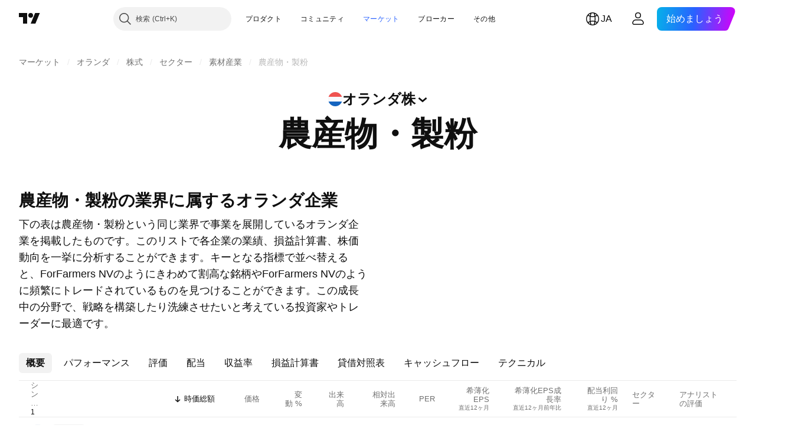

--- FILE ---
content_type: application/javascript; charset=utf-8
request_url: https://static.tradingview.com/static/bundles/ja.17237.2a387539e5c28379ad30.js
body_size: 23419
content:
(self.webpackChunktradingview=self.webpackChunktradingview||[]).push([[17237,31741],{732056:e=>{e.exports={en:["CMF"]}},114232:e=>{e.exports={en:["MFI"]}},253579:e=>{e.exports=[":"]},928137:e=>{e.exports=["パターン"]},412702:e=>{e.exports={en:["AUM"]}},515553:e=>{e.exports={en:["BB"]}},970338:e=>{e.exports={en:["DC"]}},303674:e=>{e.exports=["資産クラス"]},697973:e=>{e.exports={en:["KC"]}},182075:e=>{e.exports=["{leftPart} 〜 {rightPart}"]},38691:e=>{e.exports=["日"]},977995:e=>{e.exports=["月"]},307408:e=>{e.exports=["週"]},710978:e=>{e.exports=["年間"]},56139:e=>{e.exports=["年初来"]},438048:e=>{e.exports=["時間"]},768430:e=>{e.exports=["分"]},176631:e=>{e.exports={en:["CCI"]}},198322:e=>{e.exports=["ハル移動平均線"]},803187:e=>{e.exports={en:["UO"]}},224535:e=>{e.exports=["新規ウォッチリスト名"]},467393:e=>{e.exports=["オシレーター評価"]},986522:e=>{e.exports=["MOM"]},930912:e=>{e.exports={en:["NAV"]}},249364:e=>{e.exports=["流動比率"]},505489:e=>{e.exports=["従業員数"]},493941:e=>{e.exports=["時価総額"]},353801:e=>{e.exports=["純負債"]},45090:e=>{e.exports=["従業員数"]},851333:e=>{e.exports=["プレマーケットギャップ"]},205073:e=>{e.exports=["当座比率"]},338857:e=>{e.exports=["はい"]},707521:e=>{e.exports={en:["SMA"]}},707839:e=>{e.exports=["設備投資"]},252899:e=>{e.exports=["現預金借入金比率"]},589137:e=>{e.exports=["ADR (平均日次レンジ)"]},501134:e=>{e.exports=["ATR (アベレージ・トゥルー・レンジ)"]},961333:e=>{e.exports=["BBP (ブルベアパワー)"]},70714:e=>{e.exports=["のれん"]},425332:e=>{e.exports={en:["DMI"]}},327517:e=>{e.exports=["同時線"]},805175:e=>{e.exports=["EBITDA有利子負債倍率"]},563544:e=>{e.exports=["負債対総資産比率"]},845303:e=>{e.exports=["配当性向"]},117595:e=>{e.exports=["DMI (方向性指数)"]},252948:e=>{e.exports=["EV/EBIT倍率"]},581190:e=>{e.exports=["EV/EBITDA倍率"]},130303:e=>{e.exports=["EV/売上高倍率"]},323525:e=>{e.exports=["株主資本比率"]},294764:e=>{e.exports=["浮動株比率"]},170357:e=>{e.exports=["一目均衡表®"]},260608:e=>{e.exports=["Ichimoku Cloud (一目均衡表®)"]},166028:e=>{e.exports=["営業利益"]},377260:e=>{e.exports=["MACD (移動平均収束拡散)"]},271354:e=>{e.exports=["陰のコマ"]},397464:e=>{e.exports=["陽のコマ"]},331962:e=>{e.exports=["ストキャス"]},108539:e=>{e.exports=["株価キャッシュフロー倍率"]},215357:e=>{e.exports=["PBR (株価純資産倍率)"]},379381:e=>{e.exports=["PER (株価収益率)"]},99834:e=>{e.exports=["株価フリーキャッシュフロー倍率"]},495974:e=>{e.exports=["PSR (株価売上高倍率)"]},118229:e=>{e.exports=["WPR (ウィリアムズ%R)"]},828124:e=>{e.exports=["発行済普通株式総数"]},608225:e=>{e.exports=["VWMA (出来高加重移動平均)"]},363893:e=>{e.exports=["VWAP (出来高加重平均価格)"]},250376:e=>{e.exports=["クラシック"]},538059:e=>{e.exports={en:["DeM"]}},485365:e=>{e.exports=["大口取引高"]},448137:e=>{e.exports=["ドル建ての大口取引高"]},787590:e=>{e.exports=["取引高"]},749063:e=>{e.exports=["ドル建ての取引高"]},110666:e=>{e.exports=["取引件数"]},623939:e=>{e.exports=["{value}以上"]},225038:e=>{e.exports=["1～3ヶ月"]},488149:e=>{e.exports=["1年から3年"]},246817:e=>{e.exports=["10年から20年"]},271585:e=>{e.exports=["3年から5年"]},753424:e=>{e.exports=["3～6ヶ月"]},562306:e=>{e.exports=["5年から10年"]},864993:e=>{e.exports=["5年間の年平均成長率"]},119169:e=>{e.exports=["6~12ヶ月"]},388810:e=>{e.exports=["設備投資"]},932964:e=>{e.exports={en:["CEF"]}},193952:e=>{e.exports={en:["CUSIP"]}},609216:e=>{e.exports={en:["CY"]}},682546:e=>{
e.exports=["登記国または地域"]},332961:e=>{e.exports=["クーポン"]},775885:e=>{e.exports=["次回利払いリセット日"]},870890:e=>{e.exports=["クーポン通貨"]},868109:e=>{e.exports=["クーポン変更"]},593087:e=>{e.exports=["クーポンの変動タイプ"]},9312:e=>{e.exports=["利払日計算方式"]},885093:e=>{e.exports=["クーポン権利落ち期間の日数"]},926156:e=>{e.exports=["利払い頻度"]},959013:e=>{e.exports=["クーポンの連動"]},850485:e=>{e.exports=["クーポン支払日の種類"]},270284:e=>{e.exports=["利払いリセット頻度"]},229500:e=>{e.exports=["クーポンの種類"]},614331:e=>{e.exports=["クーポン原指数"]},781292:e=>{e.exports=["宅配サービス"]},719223:e=>{e.exports=["コベナンツ"]},433819:e=>{e.exports=["石炭"]},692886:e=>{e.exports=["石炭採掘支援"]},21577:e=>{e.exports=["石炭卸売"]},616158:e=>{e.exports=["コーヒー・お茶"]},402914:e=>{e.exports=["コーヒー・茶・カカオ農園"]},237538:e=>{e.exports=["コークス石炭採掘"]},544863:e=>{e.exports=["着色剤"]},481759:e=>{e.exports=["投資信託運用会社"]},649653:e=>{e.exports=["CCI (商品チャネル指数)"]},989308:e=>{e.exports=["汎用化学品"]},168713:e=>{e.exports=["汎用化学品卸売"]},290888:e=>{e.exports=["普通株"]},541140:e=>{e.exports=["民間機製造"]},250028:e=>{e.exports=["商業銀行"]},642175:e=>{e.exports=["商業ビル"]},863925:e=>{e.exports=["ビジネス文書管理"]},933014:e=>{e.exports=["商業用機器レンタル"]},15302:e=>{e.exports=["商業漁業"]},589814:e=>{e.exports=["業務用フードサービス"]},178095:e=>{e.exports=["業務用リース"]},595863:e=>{e.exports=["事業者向け融資"]},964288:e=>{e.exports=["商業種苗・園芸"]},67809:e=>{e.exports=["商業印刷・フォーム"]},593401:e=>{e.exports=["商業印刷サービス"]},210491:e=>{e.exports=["商業REIT"]},162660:e=>{e.exports=["商業サービス"]},285655:e=>{e.exports=["旅客フェリー"]},94601:e=>{e.exports=["通勤輸送サービス"]},557556:e=>{e.exports=["通信・衛星装置"]},210593:e=>{e.exports=["通信"]},28530:e=>{e.exports=["通信ネットワーク"]},503166:e=>{e.exports=["コンピューター・電子機器小売"]},257317:e=>{e.exports=["コンピューター通信"]},868182:e=>{e.exports=["コンピューターハードウェア"]},449538:e=>{e.exports=["コンピューターハードウェア・ソフトウェア小売"]},331647:e=>{e.exports=["コンピューターハードウェア部品組立"]},312919:e=>{e.exports=["コンピューター周辺機器"]},111814:e=>{e.exports=["コンピューター処理ハードウェア"]},597649:e=>{e.exports=["コンピュータープログラミング"]},561743:e=>{e.exports=["コンピュータートレーニング"]},383431:e=>{e.exports=["コングロマリット"]},851172:e=>{e.exports=["条件"]},409535:e=>{e.exports=["会議用ツール・システム"]},831197:e=>{e.exports=["コンセンサスアルゴリズム"]},10520:e=>{e.exports=["コンセンサスアルゴリズム"]},668373:e=>{e.exports=["建設・エンジニアリング"]},365084:e=>{e.exports=["建設機械"]},527870:e=>{e.exports=["建材加工"]},235142:e=>{e.exports=["建材卸売"]},141906:e=>{e.exports=["建材"]},403437:e=>{e.exports=["建設用品"]},265813:e=>{e.exports=["建設用品・備品"]},901072:e=>{e.exports=["建設用品・備品卸売"]},817190:e=>{e.exports=["消費者向けクレジットカードサービス"]},48711:e=>{e.exports=["景気循環消費財"]},146053:e=>{e.exports=["景気循環消費財"]},692220:e=>{e.exports=["消費財レンタル"]},794168:e=>{e.exports=["消費者向け文書管理"]},76577:e=>{e.exports=["耐久消費財"]},109169:e=>{e.exports=["家電小売"]},682503:e=>{e.exports=["家電・電子機器"]},306177:e=>{e.exports=["家電卸売"]},466661:e=>{e.exports=["消費者リース"]},746363:e=>{e.exports=["消費者ローン"]},267739:e=>{e.exports=["生活必需品"]},545853:e=>{e.exports=["非耐久消費財"]},752020:e=>{e.exports=["消費者サービス"]},640002:e=>{e.exports=["日用雑貨"]},33212:e=>{e.exports=["一般書出版"]},661301:e=>{e.exports=["消費者向け修理サービス"]},876055:e=>{e.exports=["生活必需品"]},565457:e=>{e.exports=["連続配当成長率"]},183403:e=>{e.exports=["連続配当金"]},460769:e=>{
e.exports=["容器・梱包材卸売"]},872348:e=>{e.exports=["容器・包装"]},482289:e=>{e.exports=["コンテンツ・サイト運営サービス"]},250617:e=>{e.exports=["連続増配年数"]},27165:e=>{e.exports=["連続配当年数"]},203769:e=>{e.exports=["掘削請負"]},552178:e=>{e.exports=["転換"]},261810:e=>{e.exports=["転換タイプ"]},919381:e=>{e.exports=["クッキー・クラッカー・パスタ製造"]},74599:e=>{e.exports=["銅鉱石採掘"]},402723:e=>{e.exports=["{title}をコピー"]},267290:e=>{e.exports=["著作権管理"]},467219:e=>{e.exports=["企業会計サービス"]},275894:e=>{e.exports=["企業金融サービス"]},364539:e=>{e.exports=["化粧品・香水"]},880458:e=>{e.exports=["カタログ・専門流通"]},885162:e=>{e.exports=["カテゴリー"]},642530:e=>{e.exports=["ケーブル放送事業者"]},463964:e=>{e.exports=["ケーブル・衛星放送テレビ"]},738908:e=>{e.exports=["カフェ"]},689520:e=>{e.exports=["コール／プット"]},743166:e=>{e.exports=["コールセンターサービス"]},585487:e=>{e.exports=["コール頻度"]},535808:e=>{e.exports=["カマリラ"]},105778:e=>{e.exports=["ローソク足パターン"]},540417:e=>{e.exports=["1株当たり設備投資"]},945168:e=>{e.exports=["設備投資成長率"]},754515:e=>{e.exports=["資本財"]},14849:e=>{e.exports=["設備投資成長率"]},305145:e=>{e.exports=["1株当たり設備投資"]},763418:e=>{e.exports=["二酸化炭素回収・貯留"]},418348:e=>{e.exports=["炭酸飲料"]},555683:e=>{e.exports=["カーペット・カーテン"]},986090:e=>{e.exports=["現金および現金同等物"]},378468:e=>{e.exports=["現金 / 負債"]},162115:e=>{e.exports=["現金DCR"]},652840:e=>{e.exports=["現金および短期投資"]},483550:e=>{e.exports=["現金配当カバレッジレシオ"]},78317:e=>{e.exports=["営業活動のキャッシュフロー"]},631507:e=>{e.exports=["財務活動のキャッシュフロー"]},249730:e=>{e.exports=["投資活動のキャッシュフロー"]},232821:e=>{e.exports=["手許現金"]},770746:e=>{e.exports=["1株当たりキャッシュ"]},939581:e=>{e.exports=["キャッシュ比率"]},651323:e=>{e.exports=["カジノ"]},875753:e=>{e.exports=["カジノ・ゲーム"]},822916:e=>{e.exports=["カジノ・ゲーム"]},626663:e=>{e.exports=["損害保険"]},705306:e=>{e.exports=["セルラーファイバー"]},627030:e=>{e.exports=["セメント・コンクリート製造"]},638695:e=>{e.exports=["チェーン・エコシステム"]},209107:e=>{e.exports=["CMF (チャイキン・マネーフロー)"]},537276:e=>{e.exports=["変動"]},643878:e=>{e.exports=["始値からの変動"]},719343:e=>{e.exports=["ソートを変更"]},268461:e=>{e.exports=["チャーター・プライベート航空サービス"]},156616:e=>{e.exports=["貸切りバスサービス"]},621021:e=>{e.exports=["農業化学品"]},196805:e=>{e.exports=["総合化学"]},713025:e=>{e.exports=["特殊化学"]},953086:e=>{e.exports=["始値からの変動"]},753702:e=>{e.exports=["保育・ファミリーサービス"]},4214:e=>{e.exports=["幼児・子供服"]},80956:e=>{e.exports=["幼児・子供服小売"]},910841:e=>{e.exports=["チョコレート・菓子"]},333067:e=>{e.exports=["土木・建築設計"]},313706:e=>{e.exports=["葉巻・タバコ製造"]},288706:e=>{e.exports=["循環供給量"]},940731:e=>{e.exports=["循環供給量"]},481730:e=>{e.exports=["清掃サービス"]},226493:e=>{e.exports=["クリアして閉じる"]},79040:e=>{e.exports=["清算・決済・保管サービス"]},831900:e=>{e.exports=["クローズドエンド投信"]},107008:e=>{e.exports=["クローズドエンド・ファンド"]},642494:e=>{e.exports=["クラウドコンピューティングサービス"]},486186:e=>{e.exports=["クルーズライン"]},854401:e=>{e.exports=["クラフト・マイクロビール醸造"]},682592:e=>{e.exports=["クリエイト・コントリビューター"]},355058:e=>{e.exports=["クリエイトポスト"]},127313:e=>{e.exports=["信用組合"]},480515:e=>{e.exports=["信用補完"]},875046:e=>{e.exports=["信用補完順位"]},563903:e=>{e.exports=["信用補完タイプ"]},264309:e=>{e.exports=["保証親会社"]},137933:e=>{e.exports=["交差"]},186381:e=>{e.exports=["上に交差"]},346961:e=>{e.exports=["下に交差"]},764809:e=>{e.exports=["カトラリー・食器"]},513955:e=>{
e.exports=["為替ヘッジ"]},535770:e=>{e.exports=["現在"]},597284:e=>{e.exports=["現在の取引日"]},485670:e=>{e.exports=["現在の利回り"]},669308:e=>{e.exports=["流動資産"]},156979:e=>{e.exports=["現在のクーポン"]},201140:e=>{e.exports=["現在のクーポンの種類"]},587645:e=>{e.exports=["流動負債"]},84535:e=>{e.exports=["シアン"]},316867:e=>{e.exports=["シアンリスト"]},327665:e=>{e.exports={en:["AO"]}},921429:e=>{e.exports={en:["ACI"]}},15769:e=>{e.exports={en:["ADR"]}},431739:e=>{e.exports={en:["ADX"]}},798268:e=>{e.exports={en:["ATR"]}},662303:e=>{e.exports=["AUMパフォーマンス"]},668974:e=>{e.exports=["AUMパフォーマンス"]},285682:e=>{e.exports=["遊園地・動物園"]},169550:e=>{e.exports=["救急・緊急サービス"]},21020:e=>{e.exports=["アンティーク業者"]},811650:e=>{e.exports=["アナリストの評価"]},948998:e=>{e.exports=["動物繁殖"]},471399:e=>{e.exports=["動物飼料"]},329704:e=>{e.exports=["動物屠殺・加工処理"]},73746:e=>{e.exports=["前年比"]},164388:e=>{e.exports=["捨て子線 (弱気)"]},677668:e=>{e.exports=["捨て子線 (強気)"]},24933:e=>{e.exports=["より大きい"]},179527:e=>{e.exports=["20年以上"]},869806:e=>{e.exports=["5年超"]},740504:e=>{e.exports=["6ヶ月以上"]},477517:e=>{e.exports=["以上"]},859757:e=>{e.exports=["アクティブ・コントリビューター"]},750742:e=>{e.exports=["アクティブポスト"]},670543:e=>{e.exports=["備品"]},573691:e=>{e.exports=["会計・税務"]},988118:e=>{e.exports=["経過利息"]},311679:e=>{e.exports=["アダルトエンターテイメント制作・放送"]},137904:e=>{e.exports=["アダルト用品小売"]},511710:e=>{e.exports=["高度電子機器"]},185743:e=>{e.exports=["高度医療機器・技術"]},596772:e=>{e.exports=["高度医療機器卸売"]},205875:e=>{e.exports=["高度ポリマー"]},206:e=>{e.exports=["アドベンチャースポーツ施設・スキーリゾート"]},531738:e=>{e.exports=["広告・マーケティング"]},610490:e=>{e.exports=["広告代理店"]},86771:e=>{e.exports=["広告・マーケティングサービス"]},918374:e=>{e.exports=["残高ありのアドレス"]},538574:e=>{e.exports=["残高ありのアドレス数"]},329690:e=>{e.exports=["接着剤"]},561248:e=>{e.exports=["航空宇宙・防衛"]},376946:e=>{e.exports=["農業機械"]},526362:e=>{e.exports=["農業バイオテクノロジー"]},938789:e=>{e.exports=["農業化学品"]},170240:e=>{e.exports=["農薬卸売"]},605954:e=>{e.exports=["農産物・製粉"]},431716:e=>{e.exports=["農業支援サービス"]},73560:e=>{e.exports=["エア・ガスコンプレッサー"]},907130:e=>{e.exports=["航空貨物"]},724707:e=>{e.exports=["航空貨物・宅配サービス"]},359940:e=>{e.exports=["航空貨物・物流"]},596863:e=>{e.exports=["航空貨物・宅配便"]},150861:e=>{e.exports=["航空貨物・配送サービス"]},332315:e=>{e.exports=["航空機器卸売"]},475375:e=>{e.exports=["航空機部品製造"]},624055:e=>{e.exports=["航空会社ケータリングサービス"]},625507:e=>{e.exports=["航空会社"]},604784:e=>{e.exports=["空港運営"]},331704:e=>{e.exports=["空港サービス"]},169136:e=>{e.exports={en:["AltRank"]}},915310:e=>{e.exports=["代替医療"]},255862:e=>{e.exports=["代替医療施設"]},382607:e=>{e.exports=["再生可能エネルギー発電"]},652405:e=>{e.exports=["アルトマンZスコア"]},449048:e=>{e.exports=["アルミニウム"]},47990:e=>{e.exports=["アルミ圧延"]},255796:e=>{e.exports=["その他食品製造"]},69454:e=>{e.exports=["全期間"]},503880:e=>{e.exports=["アパレル・フットウェア"]},703865:e=>{e.exports=["アパレル・フットウェア小売"]},868135:e=>{e.exports=["アパレル・アクセサリー"]},597520:e=>{e.exports=["アパレル・アクセサリー小売"]},372219:e=>{e.exports=["アパレル卸売"]},734225:e=>{e.exports=["家電・家庭用品卸売"]},807100:e=>{e.exports=["家電・工具・家庭用品"]},830626:e=>{e.exports=["アプリケーションソフトウェア"]},230251:e=>{e.exports=["水産養殖"]},728772:e=>{e.exports=["武器・弾薬製造"]},606729:e=>{e.exports=["Aroon (アルーン)"]},535928:e=>{
e.exports={en:["Ask"]}},434739:e=>{e.exports=["Ask (発行通貨)"]},428366:e=>{e.exports=["総資産回転率"]},610415:e=>{e.exports=["総資産 / 株主資本"]},605088:e=>{e.exports=["財務レバレッジ"]},711399:e=>{e.exports=["運用資産残高"]},466676:e=>{e.exports=["自動販売機"]},405037:e=>{e.exports=["自動車・多用途車"]},472722:e=>{e.exports=["自動車用アクセサリー"]},811471:e=>{e.exports=["自動車アフターマーケット"]},85512:e=>{e.exports=["自動車用バッテリー"]},769888:e=>{e.exports=["自動車用ボディパーツ"]},977101:e=>{e.exports=["自動車用パーツ・アクセサリー小売"]},206771:e=>{e.exports=["自動車用システム"]},522809:e=>{e.exports=["自動車・トラック製造"]},435756:e=>{e.exports=["自動車・トラック部品卸売"]},805770:e=>{e.exports=["自動車・トラック卸売"]},636832:e=>{e.exports=["自動車洗浄製品"]},300180:e=>{e.exports=["自動車部品: OEM"]},919900:e=>{e.exports=["自動車車両・部品・サービス小売"]},13987:e=>{e.exports=["自動車・トラック・オートバイ部品"]},161655:e=>{e.exports=["ドル建ての平均取引高"]},722258:e=>{e.exports=["ADX (平均方向性指数)"]},494334:e=>{e.exports=["平均出来高"]},781059:e=>{e.exports=["平均出来高"]},355603:e=>{e.exports=["ドル建ての平均取引高"]},510206:e=>{e.exports=["AO (オーサム・オシレーター)"]},700542:e=>{e.exports=["BBP"]},371772:e=>{e.exports=["飲料水・氷"]},491943:e=>{e.exports=["BB (ボリンジャーバンド)"]},666594:e=>{e.exports=["債券の種類"]},227101:e=>{e.exports=["書籍・雑誌小売"]},46740:e=>{e.exports=["BPS (1株当たり純資産)"]},955793:e=>{e.exports=["書籍印刷サービス"]},102866:e=>{e.exports=["書籍出版"]},948113:e=>{e.exports=["BPS"]},622534:e=>{e.exports=["浴室設備"]},228408:e=>{e.exports=["バッテリー・UPS"]},597136:e=>{e.exports=["ボーキサイト採掘"]},902107:e=>{e.exports=["ベビーフード"]},585436:e=>{e.exports=["ボール・ローラーベアリング"]},500002:e=>{e.exports=["銀行"]},615718:e=>{e.exports=["宴会ホール・ケータリング"]},10990:e=>{e.exports=["基軸通貨"]},232730:e=>{e.exports=["素材"]},296825:e=>{e.exports=["ベータ"]},583075:e=>{e.exports=["値の間"]},407696:e=>{e.exports=["飲料 (生産・流通)"]},713493:e=>{e.exports=["アルコール飲料"]},952556:e=>{e.exports=["ノンアルコール飲料"]},405299:e=>{e.exports=["包み線 (弱気)"]},66503:e=>{e.exports=["はらみ線 (弱気)"]},633753:e=>{e.exports=["美容用品店"]},176625:e=>{e.exports=["牛・子牛畜産"]},173555:e=>{e.exports=["酒類小売"]},518237:e=>{e.exports=["現在の取引日より前"]},351755:e=>{e.exports=["未満"]},85938:e=>{e.exports=["5年未満"]},190813:e=>{e.exports=["以下"]},650933:e=>{e.exports=["自転車製造"]},395506:e=>{e.exports={en:["Bid"]}},25936:e=>{e.exports=["Bid (発行通貨)"]},521392:e=>{e.exports=["Bid/Ask スプレッド"]},751479:e=>{e.exports=["バイオ医療機器"]},138241:e=>{e.exports=["バイオ診断・検査"]},864813:e=>{e.exports=["バイオ治療薬品"]},790377:e=>{e.exports=["バイオディーゼル"]},32056:e=>{e.exports=["バイオマス・バイオガス燃料"]},230609:e=>{e.exports=["生体認証製品"]},522692:e=>{e.exports=["バイオ医薬品"]},519840:e=>{e.exports=["バイオテクノロジー"]},912788:e=>{e.exports=["バイオテクノロジー・医療研究"]},813393:e=>{e.exports=["避妊用品"]},747414:e=>{e.exports=["ブルー"]},645480:e=>{e.exports=["ブルーリスト"]},819025:e=>{e.exports=["ブロックチェーンエコシステム"]},31249:e=>{e.exports=["ブランド"]},185661:e=>{e.exports=["ブランディング・ネーミング"]},623822:e=>{e.exports=["パン・ベーカリー製品製造"]},537786:e=>{e.exports=["朝食用シリアル製造"]},28450:e=>{e.exports=["醸造"]},793903:e=>{e.exports=["放送"]},946425:e=>{e.exports=["放送機器"]},638532:e=>{e.exports=["証券仲介サービス"]},127331:e=>{e.exports=["ほうき・ブラシ・ちりとり"]},839629:e=>{e.exports=["買い出来高"]},910171:e=>{e.exports=["自社株買い利回り"]},973814:e=>{e.exports=["買い"]},993275:e=>{
e.exports=["建築資材業者"]},886299:e=>{e.exports=["建築業者"]},517870:e=>{e.exports=["建築製品"]},679832:e=>{e.exports=["包み線 (強気)"]},84441:e=>{e.exports=["はらみ線 (強気)"]},910808:e=>{e.exports=["ビジネスサービス"]},83558:e=>{e.exports=["ビジネスサポートサービス"]},185377:e=>{e.exports=["ビジネスサポート用品"]},219289:e=>{e.exports=["政府"]},669536:e=>{e.exports=["金"]},517162:e=>{e.exports=["金採掘"]},248629:e=>{e.exports=["ゴルフ場"]},577557:e=>{e.exports=["営業権 (のれん)"]},326412:e=>{e.exports=["Galaxy Score"]},661741:e=>{e.exports=["ギャンブル・ゲーム機製造"]},318493:e=>{e.exports=["ゲーム・玩具・子供用乗り物"]},125817:e=>{e.exports=["ゲーム機運営"]},151376:e=>{e.exports=["ギャップ率"]},487953:e=>{e.exports=["ガス供給業者"]},995085:e=>{e.exports=["陸上ガス掘削"]},207180:e=>{e.exports=["ガソリンスタンド"]},527681:e=>{e.exports=["一般教育サービス"]},977612:e=>{e.exports=["一般政府"]},53384:e=>{e.exports=["ジェネリック医薬品"]},225997:e=>{e.exports=["物理探査・測量サービス"]},651879:e=>{e.exports=["ギフト・ノベルティ・お土産店"]},104892:e=>{e.exports=["ガラス容器・包装"]},434701:e=>{e.exports=["眼鏡・コンタクトレンズ"]},965354:e=>{e.exports=["グレアム数"]},989611:e=>{e.exports=["穀物生産"]},208006:e=>{e.exports=["トウバ"]},831313:e=>{e.exports=["グリーン"]},315600:e=>{e.exports=["グリーンリスト"]},688324:e=>{e.exports=["売上総利益率"]},743593:e=>{e.exports=["売上総利益"]},83529:e=>{e.exports=["売上総利益成長率"]},525296:e=>{e.exports=["陸上貨物・物流"]},925429:e=>{e.exports=["観光ツアー運営"]},929153:e=>{e.exports=["ジム・フィットネス・スパセンター"]},551576:e=>{e.exports=["1株当たり配当金成長率"]},56908:e=>{e.exports={en:["DR"]}},173837:e=>{e.exports=["本当にすべてのシンボルのフラグを外しますか？カラーリストからシンボルが削除されます。"]},564659:e=>{e.exports=["診療所"]},340933:e=>{e.exports=["人形・ぬいぐるみ"]},327765:e=>{e.exports=["DC (ドンチャンチャネル)"]},225061:e=>{e.exports=["ドア・窓枠"]},250252:e=>{e.exports=["データ処理サービス"]},485444:e=>{e.exports=["日付範囲"]},241934:e=>{e.exports=["日数カウント"]},349749:e=>{e.exports=["日次アクティブアドレス"]},144014:e=>{e.exports=["日次アクティブアドレス数"]},42174:e=>{e.exports=["乳製品"]},997393:e=>{e.exports=["負債 / EBITDA"]},723427:e=>{e.exports=["負債対資産比率"]},562797:e=>{e.exports=["負債 / 資本"]},741455:e=>{e.exports=["負債資本倍率"]},406207:e=>{e.exports=["DEレシオ (負債資本倍率)"]},696784:e=>{e.exports=["負債対収入比率"]},24611:e=>{e.exports=["債券の種類"]},820295:e=>{e.exports=["遠洋貨物"]},14805:e=>{e.exports=["最長履歴"]},26478:e=>{e.exports=["額面単位の増分"]},46792:e=>{e.exports=["百貨店・専門店"]},879104:e=>{e.exports=["百貨店"]},578677:e=>{e.exports=["預託証券"]},199249:e=>{e.exports=["デリバティブ保有状況"]},421272:e=>{e.exports=["デリバティブの保有状況"]},154213:e=>{e.exports=["デザインサービス"]},902541:e=>{e.exports=["配当頻度"]},271741:e=>{e.exports=["配当金支払額"]},642162:e=>{e.exports=["配当性向"]},62652:e=>{e.exports=["1株当たり配当金"]},225763:e=>{e.exports=["配当の取扱い"]},514694:e=>{e.exports=["配当利回り"]},160738:e=>{e.exports=["配当利回り (予想)"]},37183:e=>{e.exports=["総合化学品"]},973021:e=>{e.exports=["分散投資サービス"]},807194:e=>{e.exports=["分散型REIT"]},680380:e=>{e.exports=["複合商社・流通"]},216410:e=>{e.exports=["配当の取扱い"]},203312:e=>{e.exports=["配当利回り"]},320531:e=>{e.exports=["配当利回り (予想)"]},449446:e=>{e.exports=["配当頻度"]},374282:e=>{e.exports=["1株当たり配当金"]},895829:e=>{e.exports=["1株当たり配当金成長率"]},700869:e=>{e.exports=["医療用試薬・検査薬"]},165787:e=>{e.exports=["医療用試薬・検査薬製造"]},227175:e=>{e.exports=["ダイヤモンド採掘"]},510500:e=>{e.exports=["デジタルメディア代理店"]},
564537:e=>{e.exports=["デジタル出版"]},528090:e=>{e.exports=["ダイレクトマーケティング"]},635908:e=>{e.exports=["ディレクトリ出版"]},282800:e=>{e.exports=["NAVに対するプレミアム／ディスカウント"]},257822:e=>{e.exports=["ディスカウントストア"]},154865:e=>{e.exports=["ディスカウントストア (食品含む)"]},291040:e=>{e.exports=["ディスカウントストア (食品除外)"]},174256:e=>{e.exports=["対NAVプレミアム／ディスカウント"]},735029:e=>{e.exports=["ディスプレイ画面"]},501621:e=>{e.exports=["蒸留酒製造所"]},822609:e=>{e.exports=["蒸留所・ワイナリー"]},631973:e=>{e.exports=["流通サービス"]},622590:e=>{e.exports=["ドラッグストアチェーン"]},841028:e=>{e.exports=["ドラッグデリバリーシステム (DDS)"]},658334:e=>{e.exports=["医薬品小売"]},489930:e=>{e.exports=["トンボ"]},119722:e=>{e.exports=["期間形態（期間の長さ）"]},621826:e=>{e.exports=["eコマース・オークションサービス"]},42677:e=>{e.exports={en:["EMA"]}},130057:e=>{e.exports=["1株当たりEBIT"]},226413:e=>{e.exports={en:["EBITDA"]}},71839:e=>{e.exports=["従業員1人当たりEBITDA"]},834264:e=>{e.exports=["EBITDAマージン"]},754505:e=>{e.exports=["EBITDA成長率"]},472201:e=>{e.exports=["EBITDAインタレストカバレッジ"]},979308:e=>{e.exports=["設備投資を除くEBITDAインタレストカバレッジ"]},926428:e=>{e.exports=["従業員1人当たりEBITDA"]},376793:e=>{e.exports=["1株当たりEBITDA"]},366780:e=>{e.exports=["基本EPS"]},430406:e=>{e.exports=["希薄化EPS"]},326718:e=>{e.exports=["希薄化EPS成長率"]},519275:e=>{e.exports=["予想EPS"]},654593:e=>{e.exports=["EPS発表値"]},988789:e=>{e.exports={en:["ETF"]}},971065:e=>{e.exports={en:["ETN"]}},822893:e=>{e.exports={en:["EV"]}},735585:e=>{e.exports=["EV/EBIT"]},467634:e=>{e.exports=["EV/EBITDA"]},520350:e=>{e.exports=["EV/フリーキャッシュフロー"]},431635:e=>{e.exports=["EV/売上総利益"]},365710:e=>{e.exports=["EV/売上高"]},688491:e=>{e.exports=["雇用サービス"]},233100:e=>{e.exports=["エンターテインメント制作"]},345352:e=>{e.exports=["エンターテインメント制作機材・サービス"]},34654:e=>{e.exports=["EV (企業価値)"]},847435:e=>{e.exports=["EV/FCF倍率"]},775257:e=>{e.exports=["EV/売上総利益"]},870249:e=>{e.exports=["エンタープライズソフトウェア"]},788178:e=>{e.exports=["環境バイオテクノロジー"]},663850:e=>{e.exports=["環境コンサルティングサービス"]},928349:e=>{e.exports=["環境サービス"]},53721:e=>{e.exports=["環境サービス・設備"]},538580:e=>{e.exports=["エネルギー"]},510492:e=>{e.exports=["エネルギー鉱物"]},273398:e=>{e.exports=["エナジードリンク"]},691490:e=>{e.exports=["エンゲージメント"]},225923:e=>{e.exports=["エンジン・パワートレインシステム"]},257335:e=>{e.exports=["エンジニアリング・建設"]},667494:e=>{e.exports=["基本EPS"]},516887:e=>{e.exports=["希薄化EPS"]},530479:e=>{e.exports=["希薄化EPS成長率"]},91457:e=>{e.exports=["EPS (予想)"]},604005:e=>{e.exports=["EPS発表値"]},989953:e=>{e.exports=["株式益利回り"]},130078:e=>{e.exports=["教育・研修情報サービス"]},768516:e=>{e.exports=["教育サービス"]},800788:e=>{e.exports=["借入金の実効金利"]},179369:e=>{e.exports=["電気設備工事"]},740776:e=>{e.exports=["電気機器卸売"]},125491:e=>{e.exports=["電気事業"]},835607:e=>{e.exports=["電力事業: 中部"]},409487:e=>{e.exports=["電気(代替エネルギー)自動車"]},108066:e=>{e.exports=["電気部品・機器"]},956563:e=>{e.exports=["電気測定・試験装置"]},286301:e=>{e.exports=["電気製品"]},145094:e=>{e.exports=["電子管・絶縁体"]},393975:e=>{e.exports=["電子専門商社"]},280544:e=>{e.exports=["家電量販店"]},722279:e=>{e.exports=["家電製品"]},827393:e=>{e.exports=["電子部品"]},220205:e=>{e.exports=["電子部品"]},573282:e=>{e.exports=["電子機器・部品"]},965564:e=>{e.exports=["電子機器・計器"]},745635:e=>{e.exports=["電子機器・部品"]},383656:e=>{e.exports=["電子機器製造装置"]},
132563:e=>{e.exports=["電子部品修理サービス"]},868486:e=>{e.exports=["電子テクノロジー"]},514913:e=>{e.exports=["エレベーター・搬送装置"]},147084:e=>{e.exports=["エポキシ"]},319011:e=>{e.exports=["等しい"]},488778:e=>{e.exports=["株主資本 / 総資産"]},473094:e=>{e.exports=["エタノール燃料"]},894075:e=>{e.exports=["宵の明星"]},786905:e=>{e.exports=["取引所"]},262671:e=>{e.exports=["ETF (上場投資信託)"]},670868:e=>{e.exports=["ETF (上場投資信託)"]},97694:e=>{e.exports=["取引所のマーケット"]},341123:e=>{e.exports=["エグゼクティブサーチサービス"]},376874:e=>{e.exports=["展示・会議サービス"]},257626:e=>{e.exports=["エキゾチック"]},927265:e=>{e.exports=["経費率"]},886777:e=>{e.exports=["満期日"]},603248:e=>{e.exports=["EMA (指数移動平均)"]},222922:e=>{e.exports=["爆薬物"]},968229:e=>{e.exports=["Fスコア"]},787393:e=>{e.exports=["フリーキャッシュフロー"]},85172:e=>{e.exports=["従業員1人当たりFCF"]},690416:e=>{e.exports=["フリーキャッシュフロー利益率"]},532508:e=>{e.exports=["フリーキャッシュフロー成長率"]},438888:e=>{e.exports=["1株当たりFCF"]},408385:e=>{e.exports=["完全希薄化後時価総額"]},615676:e=>{e.exports={en:["FDV"]}},422740:e=>{e.exports={en:["FH"]}},356536:e=>{e.exports={en:["FIGI"]}},505581:e=>{e.exports=["四半期"]},560729:e=>{e.exports=["通期"]},838136:e=>{e.exports=["フォーカス"]},115823:e=>{e.exports=["食品卸売"]},657940:e=>{e.exports=["食品原材料"]},444450:e=>{e.exports=["食品市場"]},585662:e=>{e.exports=["食品加工"]},37954:e=>{e.exports=["食品小売"]},717506:e=>{e.exports=["食品小売・流通"]},927618:e=>{e.exports=["食品卸売"]},460357:e=>{e.exports=["食品: 総合"]},776574:e=>{e.exports=["食品: 肉・魚・乳製品"]},938688:e=>{e.exports=["食品: 専門品・菓子"]},72137:e=>{e.exports=["フットウェア"]},649501:e=>{e.exports=["フットウェア小売"]},92794:e=>{e.exports=["フットウェア卸売"]},756033:e=>{e.exports=["林産物・木製品"]},185675:e=>{e.exports=["森林苗床・林産物採集"]},43939:e=>{e.exports=["林産物"]},324797:e=>{e.exports=["林業支援サービス"]},164022:e=>{e.exports=["予想PER"]},172076:e=>{e.exports=["予想PER (non-GAAP)"]},682680:e=>{e.exports=["化石燃料発電事業"]},687441:e=>{e.exports=["化石燃料独立系発電事業者"]},193309:e=>{e.exports=["染色・仕上げ"]},86362:e=>{e.exports=["額面金額"]},39200:e=>{e.exports=["ファクタリング"]},422616:e=>{e.exports=["ファッションアイウェア"]},269679:e=>{e.exports=["肥料"]},557513:e=>{e.exports=["固定資産回転率"]},287001:e=>{e.exports=["光ファイバーケーブル製造"]},26578:e=>{e.exports=["フィボナッチ"]},354140:e=>{e.exports=["金融"]},35078:e=>{e.exports=["ファイナンス・レンタル・リース"]},274678:e=>{e.exports=["消費者金融サービス"]},240320:e=>{e.exports=["財務CF"]},281841:e=>{e.exports=["金融"]},892931:e=>{e.exports=["金融・コモディティ市場運営"]},928200:e=>{e.exports=["金融コングロマリット"]},359217:e=>{e.exports=["金融情報プロバイダー"]},372428:e=>{e.exports=["金融出版・サービス"]},140062:e=>{e.exports=["フィンテック・インフラ"]},856135:e=>{e.exports=["ファンダメンタル"]},532133:e=>{e.exports=["最終償還額"]},899694:e=>{e.exports=["会計期間"]},628817:e=>{e.exports=["決算期末"]},136436:e=>{e.exports=["決算期末日"]},265562:e=>{e.exports=["漁業・農業"]},715348:e=>{e.exports=["水産・農産卸売"]},986387:e=>{e.exports=["油圧・空圧機器"]},160589:e=>{e.exports=["{symbol}にフラグを付ける"]},620734:e=>{e.exports=["浮動株"]},97799:e=>{e.exports=["最大変動利率"]},66956:e=>{e.exports=["最小変動利率"]},873806:e=>{e.exports=["床材小売"]},160937:e=>{e.exports=["フローリング・内装タイル製造"]},318322:e=>{e.exports=["花屋"]},945669:e=>{e.exports=["製粉"]},555071:e=>{e.exports=["果物・野菜加工"]},603096:e=>{e.exports=["果実飲料"]},461804:e=>{
e.exports=["フリーキャッシュフロー"]},973891:e=>{e.exports=["フリーキャッシュフロー成長率"]},419202:e=>{e.exports=["フリーキャッシュフローマージン"]},53573:e=>{e.exports=["従業員1人当たりフリーキャッシュフロー"]},505066:e=>{e.exports=["1株当たりフリーキャッシュフロー"]},576231:e=>{e.exports=["浮動株比率"]},867352:e=>{e.exports=["貨物物流"]},270695:e=>{e.exports=["貨物トラック輸送"]},697450:e=>{e.exports=["冷凍食品製造"]},353539:e=>{e.exports=["先物"]},515933:e=>{e.exports=["完全希薄化後時価総額 (FDV)"]},970467:e=>{e.exports=["完全希薄化後時価総額"]},847317:e=>{e.exports=["ファンド"]},265296:e=>{e.exports=["ファンドフロー"]},275470:e=>{e.exports=["葬儀サービス"]},167872:e=>{e.exports=["家具"]},348614:e=>{e.exports=["家具小売"]},95364:e=>{e.exports=["ニットウェア"]},61640:e=>{e.exports=["KC (ケルトナーチャネル)"]},861096:e=>{e.exports=["キッチン家電"]},162311:e=>{e.exports=["キッチンキャビネット"]},604410:e=>{e.exports=["行き違い線 (弱気)"]},789371:e=>{e.exports=["行き違い線 (強気)"]},211767:e=>{e.exports=["ホテル・モーテル"]},127729:e=>{e.exports=["ホテル・リゾート・クルーズライン"]},526581:e=>{e.exports=["ホテル・モーテル・クルーズライン"]},880437:e=>{e.exports=["家庭用電化製品"]},776204:e=>{e.exports=["家庭用電子機器"]},555568:e=>{e.exports=["家庭用品"]},223754:e=>{e.exports=["日用品・パーソナルケア"]},962674:e=>{e.exports=["保有地域"]},410776:e=>{e.exports=["持株会社"]},357905:e=>{e.exports=["家庭用オーディオ"]},671632:e=>{e.exports=["インテリア雑貨小売"]},904306:e=>{e.exports=["家具・インテリア全般"]},273584:e=>{e.exports=["家具・インテリア全般小売"]},67034:e=>{e.exports=["家具・インテリア卸売"]},326980:e=>{e.exports=["ホームヘルスケアサービス"]},889916:e=>{e.exports=["ホームセンターチェーン"]},735113:e=>{e.exports=["ホームセンター・住宅リフォーム小売"]},451496:e=>{e.exports=["住宅建設"]},358393:e=>{e.exports=["競馬・ドッグレース場"]},332768:e=>{e.exports=["靴下・ストッキング類"]},223909:e=>{e.exports=["病院・介護施設運営"]},341506:e=>{e.exports=["ホスピタリティREIT"]},7239:e=>{e.exports=["病院・クリニック・プライマリーケアサービス"]},59686:e=>{e.exports=["ヘアアクセサリー"]},508967:e=>{e.exports=["ハラール食肉処理"]},585085:e=>{e.exports=["カラカサ"]},519287:e=>{e.exports=["首吊り線"]},123075:e=>{e.exports=["ハンドバッグ・キャリーケース"]},939917:e=>{e.exports=["ハンドバッグ・キャリーケース小売"]},894757:e=>{e.exports=["健康食品店"]},978814:e=>{e.exports=["健康保険"]},199493:e=>{e.exports=["ヘルスケアサービス"]},15483:e=>{e.exports=["ヘルスケアテクノロジー"]},362368:e=>{e.exports=["ヘルスケア"]},141951:e=>{e.exports=["ヘルスケア施設・サービス"]},265452:e=>{e.exports=["ヘルスケアREIT"]},184525:e=>{e.exports=["暖房・換気・空調システム"]},704529:e=>{e.exports=["大型・長距離バス"]},731674:e=>{e.exports=["重電機器"]},34587:e=>{e.exports=["大型モーター・発電機"]},541586:e=>{e.exports=["重機・車両"]},567395:e=>{e.exports=["重機・車両卸売"]},928660:e=>{e.exports=["大型トラック"]},388163:e=>{e.exports=["ヘッジファンド"]},778254:e=>{e.exports=["高値"]},308790:e=>{e.exports=["道路・橋梁建設"]},579896:e=>{e.exports=["高速道路運営"]},741246:e=>{e.exports=["高速道路・鉄道"]},369230:e=>{e.exports=["HMA (ハル移動平均)"]},347126:e=>{e.exports=["人事コンサルティングサービス"]},779425:e=>{e.exports=["水素燃料"]},452303:e=>{e.exports=["水力発電設備"]},231237:e=>{e.exports=["IPO公募日"]},773904:e=>{e.exports=["IPO公募価格"]},627262:e=>{e.exports=["IPO調達額"]},588104:e=>{e.exports={en:["ISIN"]}},487308:e=>{e.exports=["ITサービス・コンサルティング"]},324898:e=>{e.exports=["総合鉱業"]},224708:e=>{e.exports=["集積回路 (IC)"]},294349:e=>{e.exports=["総合物流事業者"]},940364:e=>{e.exports=["総合石油"]},319737:e=>{e.exports=["総合石油・ガス"]},220389:e=>{e.exports=["総合通信サービス"]},878620:e=>{
e.exports=["インターディーラーブローカー"]},317854:e=>{e.exports=["時間足"]},423810:e=>{e.exports=["インタレストカバレッジレシオ"]},555751:e=>{e.exports=["インテリアデザインサービス"]},577388:e=>{e.exports=["国際貿易金融"]},234794:e=>{e.exports=["百貨店ネット通販"]},240666:e=>{e.exports=["ディスカウントストアネット通販"]},231401:e=>{e.exports=["インターネットゲーム"]},52882:e=>{e.exports=["インターネットソフトウェア・サービス"]},646163:e=>{e.exports=["インターネットセキュリティ・トランザクションサービス"]},968836:e=>{e.exports=["インターネットサービスプロバイダー"]},756806:e=>{e.exports=["インターネットサービス"]},784381:e=>{e.exports=["インターネット小売"]},698132:e=>{e.exports=["棚卸資産回転率"]},439801:e=>{e.exports=["トンカチ"]},874654:e=>{e.exports=["投資CF"]},700613:e=>{e.exports=["投資銀行・ブローカー・サービス"]},331631:e=>{e.exports=["投資銀行"]},902609:e=>{e.exports=["投資銀行業務・証券仲介サービス"]},735369:e=>{e.exports=["投資銀行・ブローカー"]},520903:e=>{e.exports=["投資マネジメント"]},896340:e=>{e.exports=["投資運用・ファンド運営"]},158646:e=>{e.exports=["投資運用会社"]},939962:e=>{e.exports=["投資サポートツール"]},844277:e=>{e.exports=["投資信託"]},494092:e=>{e.exports=["投資信託・ミューチュアルファンド"]},814977:e=>{e.exports=["予想年間配当"]},468730:e=>{e.exports=["独立系発電事業者"]},223051:e=>{e.exports=["指数"]},859894:e=>{e.exports=["インデックス・プロバイダー"]},456406:e=>{e.exports=["指数連動"]},570554:e=>{e.exports=["予想年間配当"]},67476:e=>{e.exports=["物流不動産開発"]},270111:e=>{e.exports=["産業用バイオ化学品"]},820900:e=>{e.exports=["産業コングロマリット"]},535707:e=>{e.exports=["作業服・ユニフォーム"]},124128:e=>{e.exports=["産業用電気開閉装置"]},414217:e=>{e.exports=["産業ガス"]},206052:e=>{e.exports=["産業機械"]},118945:e=>{e.exports=["産業機械・設備"]},921102:e=>{e.exports=["産業機械・設備卸売"]},397486:e=>{e.exports=["産業用金型"]},797286:e=>{e.exports=["産業用部品"]},672551:e=>{e.exports=["産業プラント"]},199085:e=>{e.exports=["工業用炉"]},62953:e=>{e.exports=["物流REIT"]},873309:e=>{e.exports=["工業用ゴム製品"]},231542:e=>{e.exports=["産業サービス"]},869220:e=>{e.exports=["産業用特殊品"]},27054:e=>{e.exports=["産業用バルブ製造"]},478038:e=>{e.exports=["工業"]},898507:e=>{e.exports=["業種"]},407727:e=>{e.exports=["業種"]},925276:e=>{e.exports=["ITサービス"]},755989:e=>{e.exports=["インフレ連動債（防衛債）"]},91760:e=>{e.exports=["初回発行額"]},422820:e=>{e.exports=["内陸水運"]},572220:e=>{e.exports=["入力デバイス"]},321429:e=>{e.exports=["パラメーター"]},526968:e=>{e.exports=["銘柄"]},199364:e=>{e.exports=["自動車保険"]},853223:e=>{e.exports=["保険ブローカー"]},641970:e=>{e.exports=["保険ブローカー・サービス"]},7325:e=>{e.exports=["鉄鉱石採掘"]},293096:e=>{e.exports=["鉄鋼・鋳造"]},176945:e=>{e.exports=["フラグの問題"]},162188:e=>{e.exports=["発行通貨"]},627181:e=>{e.exports=["発行量"]},986525:e=>{e.exports=["発行区分"]},242691:e=>{e.exports=["発行日"]},885456:e=>{e.exports=["発行状況"]},653460:e=>{e.exports=["発行体"]},29630:e=>{e.exports=["S&P発行体アウトルック（長期）"]},898229:e=>{e.exports=["S&P発行体格付け（長期）"]},414598:e=>{e.exports=["S&P発行体格付（短期）"]},132012:e=>{e.exports=["S&P発行体格付け（長期）"]},736859:e=>{e.exports=["S&P発行体格付（短期）"]},908273:e=>{e.exports=["S&P発行体格付アウトルック（長期）"]},193468:e=>{e.exports=["発行国"]},71990:e=>{e.exports=["発行国または地域"]},166107:e=>{e.exports=["宝石"]},711170:e=>{e.exports=["宝飾品・腕時計小売"]},435523:e=>{e.exports=["ジーンズ"]},361570:e=>{e.exports=["子供用家具"]},940800:e=>{e.exports=["オンライン求人ポータル"]},512225:e=>{e.exports=["発行日"]},274437:e=>{e.exports=["発行価格"]},143432:e=>{e.exports=["公募価格騰落率"]},291602:e=>{
e.exports=["公募価格パフォーマンス"]},858466:e=>{e.exports=["オフィス機器"]},842943:e=>{e.exports=["オフィス機器・事務用品"]},567934:e=>{e.exports=["オフィス設備・用品レンタル"]},990042:e=>{e.exports=["オフィス機器卸売"]},512989:e=>{e.exports=["オフィス家具"]},718948:e=>{e.exports=["オフィス特化型REIT"]},97252:e=>{e.exports=["オフィス不動産開発"]},250838:e=>{e.exports=["オフィス不動産サービス"]},411281:e=>{e.exports=["事務用品"]},925078:e=>{e.exports=["文具・事務用品店"]},703832:e=>{e.exports=["オフィス用品卸売"]},63187:e=>{e.exports=["オフィス機器"]},288936:e=>{e.exports=["石油・ガス掘削"]},602501:e=>{e.exports=["石油・ガス開発"]},203944:e=>{e.exports=["石油・ガスパイプライン"]},988763:e=>{e.exports=["石油・ガス生産"]},323349:e=>{e.exports=["石油・ガス精製販売"]},623983:e=>{e.exports=["石油・ガス備蓄"]},813512:e=>{e.exports=["石油・ガス輸送サービス"]},116247:e=>{e.exports=["陸上石油掘削"]},336264:e=>{e.exports=["海洋石油掘削"]},835202:e=>{e.exports=["海洋石油開発"]},803589:e=>{e.exports=["陸上石油開発"]},771551:e=>{e.exports=["石油パイプライン"]},314932:e=>{e.exports=["石油精製・販売"]},194988:e=>{e.exports=["石油関連測量・マッピング"]},487685:e=>{e.exports=["石油関連機器"]},132664:e=>{e.exports=["石油関連サービス"]},276729:e=>{e.exports=["石油関連サービス・設備"]},966417:e=>{e.exports=["油田サービス・設備"]},819295:e=>{e.exports=["OK"]},796613:e=>{e.exports=["従業員1人当たり営業利益"]},67338:e=>{e.exports=["光学製品店"]},16610:e=>{e.exports=["始値"]},896279:e=>{e.exports=["営業CF"]},428288:e=>{e.exports=["営業利益率"]},186123:e=>{e.exports=["1株当たり営業キャッシュフロー"]},210058:e=>{e.exports=["従業員1人当たり営業利益"]},721149:e=>{e.exports=["オレンジ"]},943228:e=>{e.exports=["オレンジリスト"]},998073:e=>{e.exports=["オーガニック・エコ繊維"]},729027:e=>{e.exports=["有機肥料"]},869945:e=>{e.exports=["オシレーターの評価"]},421626:e=>{e.exports=["その他消費者向けサービス"]},346452:e=>{e.exports=["その他消費者特殊品"]},338016:e=>{e.exports=["その他金属・鉱物"]},66480:e=>{e.exports=["その他専門小売"]},342675:e=>{e.exports=["その他輸送"]},773040:e=>{e.exports=["屋外広告"]},538600:e=>{e.exports=["アウトソーシング ・人材派遣サービス"]},591176:e=>{e.exports=["値の外側"]},454108:e=>{e.exports=["発行残高"]},319797:e=>{e.exports=["発行残高"]},279433:e=>{e.exports=["発行残高比率"]},897900:e=>{e.exports=["発行比率"]},764368:e=>{e.exports=["所有形態"]},515602:e=>{e.exports=["液化天然ガス輸送・備蓄"]},704837:e=>{e.exports=["長期借入金"]},315963:e=>{e.exports=["宝くじ運営"]},165318:e=>{e.exports=["安値"]},332421:e=>{e.exports=["地方機関"]},523640:e=>{e.exports=["機関車・鉄道車両"]},665805:e=>{e.exports=["伐採・製材"]},419260:e=>{e.exports=["長期借入金"]},947641:e=>{e.exports=["下影線"]},978880:e=>{e.exports=["上影線"]},365570:e=>{e.exports=["洗濯用品"]},943747:e=>{e.exports=["土地分譲・区画"]},536169:e=>{e.exports=["ノートパソコン・デスクトップ"]},103194:e=>{e.exports=["大口取引高"]},612777:e=>{e.exports=["ドル建ての大口取引高"]},682933:e=>{e.exports=["レーザー装置"]},544535:e=>{e.exports=["取引日"]},446670:e=>{e.exports=["最終更新日時"]},205887:e=>{e.exports=["レベル"]},824813:e=>{e.exports=["レバレッジ"]},392976:e=>{e.exports=["レバレッジ比率"]},407814:e=>{e.exports=["レバレッジの有無"]},721645:e=>{e.exports=["鉛鉱採掘"]},53249:e=>{e.exports=["革製品"]},983359:e=>{e.exports=["法務サービス"]},160791:e=>{e.exports=["レジャー・レクリエーション"]},605688:e=>{e.exports=["レジャー用品卸売"]},956320:e=>{e.exports=["期間"]},962992:e=>{e.exports=["生命・健康保険"]},999066:e=>{e.exports=["生命・健康保険"]},154701:e=>{e.exports=["生命・健康再保険"]},709387:e=>{e.exports=["生命保険"]},656467:e=>{e.exports=["小型トラック"]},997242:e=>{
e.exports=["照明機器"]},451881:e=>{e.exports=["照明器具"]},26053:e=>{e.exports=["ランジェリー"]},185952:e=>{e.exports=["流動性"]},983083:e=>{e.exports=["高級装飾品"]},216770:e=>{e.exports=["高級車ディーラー"]},261582:e=>{e.exports=["MA評価"]},301884:e=>{e.exports={en:["MACD"]}},141836:e=>{e.exports={en:["MF"]}},134844:e=>{e.exports=["メークホールコール"]},140786:e=>{e.exports=["メークホールコール終了日"]},381576:e=>{e.exports=["メークホールコール開始日"]},648182:e=>{e.exports=["メークホールコール・スプレッド (bp)"]},159132:e=>{e.exports=["自動車"]},688345:e=>{e.exports=["オートバイディーラー"]},828351:e=>{e.exports=["オートバイ部品・アクセサリー"]},8552:e=>{e.exports=["オートバイ・スクーター"]},510759:e=>{e.exports=["移動平均線の評価"]},19834:e=>{e.exports=["映画館・映画グッズ"]},850763:e=>{e.exports=["映画・テレビ制作配給"]},606877:e=>{e.exports=["映画・エンターテインメント"]},707957:e=>{e.exports=["モバイルアプリソフトウェア"]},225193:e=>{e.exports=["携帯電話小売"]},848981:e=>{e.exports=["モバイルシステムソフトウェア"]},514121:e=>{e.exports=["MOM (モメンタム)"]},284861:e=>{e.exports=["MFI (マネーフローインデックス)"]},549278:e=>{e.exports=["15年以上前"]},8804:e=>{e.exports=["1年以上前"]},63410:e=>{e.exports=["10年以上前"]},280650:e=>{e.exports=["25年以上前"]},499294:e=>{e.exports=["20年以上前"]},677742:e=>{e.exports=["5年以上前"]},440490:e=>{e.exports=["明けの明星"]},653282:e=>{e.exports=["モーゲージREIT"]},690086:e=>{e.exports=["満期日"]},834161:e=>{e.exports=["満期形態"]},411602:e=>{e.exports=["クーポン最大値"]},514541:e=>{e.exports=["最大供給量"]},481550:e=>{e.exports=["工作機械"]},472769:e=>{e.exports=["雑誌出版"]},649429:e=>{e.exports=["メンテナンス・修理サービス"]},67973:e=>{e.exports=["主要"]},52315:e=>{e.exports=["主要銀行"]},231840:e=>{e.exports=["大手製薬"]},695157:e=>{e.exports=["大手通信"]},113324:e=>{e.exports=["メークホールコール"]},290381:e=>{e.exports=["メークホールコール終了日"]},226435:e=>{e.exports=["メークホールコール開始日"]},549361:e=>{e.exports=["メークホールコール・スプレッド (bp)"]},576086:e=>{e.exports=["麦芽生産"]},940017:e=>{e.exports=["マネージドケア"]},356323:e=>{e.exports=["マネージドケア"]},61221:e=>{e.exports=["経営コンサルティングサービス"]},970341:e=>{e.exports=["運用スタイル"]},528685:e=>{e.exports=["マーケットリサーチ"]},239084:e=>{e.exports=["時価総額"]},983973:e=>{e.exports=["時価総額 / TVL"]},469805:e=>{e.exports=["時価総額パフォーマンス"]},11265:e=>{e.exports=["時価総額 / 預かり資産 (TVL)"]},239543:e=>{e.exports=["時価総額パフォーマンス"]},51678:e=>{e.exports=["市場価値"]},437898:e=>{e.exports=["マーケティングコンサルティングサービス"]},668728:e=>{e.exports=["マリーナ"]},195472:e=>{e.exports=["港湾運送サービス"]},344789:e=>{e.exports=["海上貨物・物流"]},135424:e=>{e.exports=["海上物流"]},826861:e=>{e.exports=["海上旅客輸送"]},684542:e=>{e.exports=["マリンポートサービス"]},759014:e=>{e.exports=["海上輸送"]},810910:e=>{e.exports=["陰の丸坊主"]},579285:e=>{e.exports=["陽の丸坊主"]},542903:e=>{e.exports=["金属容器・包装"]},327273:e=>{e.exports=["金属加工"]},976996:e=>{e.exports=["金属卸売"]},779097:e=>{e.exports=["金属サービスセンター"]},137580:e=>{e.exports=["金属圧延・延伸製品"]},561349:e=>{e.exports=["メディアコングロマリット"]},581239:e=>{e.exports=["メディアバイイング代理店"]},286978:e=>{e.exports=["医療・看護サービス"]},302677:e=>{e.exports=["臨床検査"]},455121:e=>{e.exports=["医療機器・インプラント"]},761040:e=>{e.exports=["医療診断機器"]},752415:e=>{e.exports=["医療流通業者"]},115240:e=>{e.exports=["医療機器"]},149943:e=>{e.exports=["医療機器卸売"]},435643:e=>{e.exports=["医療機器・用品・卸売"]},160428:e=>{e.exports=["画像診断システム"]},208844:e=>{e.exports=["生体モニタリングシステム"]},
672378:e=>{e.exports=["人工関節・装具"]},64611:e=>{e.exports=["医療ソフトウェア・テクノロジーサービス"]},671521:e=>{e.exports=["専門医療製品"]},112347:e=>{e.exports=["医療用品"]},605863:e=>{e.exports=["メモリチップ (RAM)"]},378898:e=>{e.exports=["メンズ衣料"]},89049:e=>{e.exports=["メンズアパレル小売"]},695281:e=>{e.exports=["メンズフットウェア"]},298268:e=>{e.exports=["マーチャントバンク"]},233329:e=>{e.exports=["小規模金融"]},620356:e=>{e.exports=["クーポン最小値"]},799463:e=>{e.exports=["最低額面"]},486947:e=>{e.exports=["最低額面金額"]},128761:e=>{e.exports=["額面の呼値"]},691113:e=>{e.exports=["鉱山機械・設備製造"]},171681:e=>{e.exports=["鉱業支援"]},83666:e=>{e.exports=["採掘支援サービス・装置"]},844650:e=>{e.exports=["マイナー"]},76201:e=>{e.exports=["その他"]},981897:e=>{e.exports=["その他法人向けサービス"]},886897:e=>{e.exports=["その他製造"]},537064:e=>{e.exports=["投資信託"]},475950:e=>{e.exports=["ミューチュアル・ファンド"]},124012:e=>{e.exports=["総合保険"]},77418:e=>{e.exports=["総合保険・ブローカー"]},495405:e=>{e.exports=["総合公益事業"]},250510:e=>{e.exports=["自治体"]},85577:e=>{e.exports=["美術館・博物館・史跡"]},195077:e=>{e.exports=["音楽・MV制作配給"]},543730:e=>{e.exports=["楽器小売"]},139466:e=>{e.exports=["楽器"]},242517:e=>{e.exports=["NAVパフォーマンス"]},461841:e=>{e.exports=["NAVパフォーマンス"]},9662:e=>{e.exports=["NAVトータルリターン"]},79197:e=>{e.exports=["1株当たりNCAV"]},407544:e=>{e.exports={en:["NVT"]}},638286:e=>{e.exports=["等しくない"]},851363:e=>{e.exports=["ノンアルコール飲料"]},831670:e=>{e.exports=["非エネルギー鉱物"]},723550:e=>{e.exports=["非紙容器・包装"]},735888:e=>{e.exports=["非鉄金属採掘"]},471630:e=>{e.exports=["非鉄金属加工"]},66802:e=>{e.exports=["国家機関"]},632159:e=>{e.exports=["国家機関"]},280655:e=>{e.exports=["天然繊維"]},812774:e=>{e.exports=["天然ガス供給"]},234287:e=>{e.exports=["陸上天然ガス開発"]},46947:e=>{e.exports=["海洋天然ガス開発"]},111171:e=>{e.exports=["天然ガスパイプライン"]},829724:e=>{e.exports=["天然ガス事業"]},600767:e=>{e.exports=["当期純利益率"]},438757:e=>{e.exports=["一口当たりの純資産額 (NAV)"]},809e3:e=>{e.exports=["1株当たり流動資産"]},191231:e=>{e.exports=["純負債 / EBITDA"]},815038:e=>{e.exports=["EBITDA純有利子負債倍率"]},23493:e=>{e.exports=["純利益"]},918862:e=>{e.exports=["従業員1人当たり純利益"]},18314:e=>{e.exports=["純利益成長率"]},496525:e=>{e.exports=["従業員1人当たり純利益"]},270978:e=>{e.exports=["ネットワーク"]},96958:e=>{e.exports=["取引高に対するネットワークの価値 (NVT)"]},94972:e=>{e.exports=["ネットワーク機器"]},450298:e=>{e.exports=["新車ディーラー"]},428830:e=>{e.exports=["新規アドレス"]},748704:e=>{e.exports=["新規アドレス数"]},704339:e=>{e.exports=["新高値"]},576066:e=>{e.exports=["新安値"]},113989:e=>{e.exports=["新聞・雑誌印刷サービス"]},439605:e=>{e.exports=["新聞出版"]},735544:e=>{e.exports=["新聞印刷工場"]},566644:e=>{e.exports=["報道機関"]},367363:e=>{e.exports=["5日後まで"]},686871:e=>{e.exports=["来週"]},815684:e=>{e.exports=["次回コール日"]},294511:e=>{e.exports=["次回コール価格"]},753254:e=>{e.exports=["次回利払い日"]},851253:e=>{e.exports=["翌日"]},392790:e=>{e.exports=["翌月"]},897916:e=>{e.exports=["次回プット日"]},782620:e=>{e.exports=["次回プット価格"]},834615:e=>{e.exports=["ニッケル鉱採掘"]},260508:e=>{e.exports=["ニッチ"]},355785:e=>{e.exports=["独立系原子力発電事業者"]},401273:e=>{e.exports=["原子力発電"]},453541:e=>{e.exports=["株主数"]},806327:e=>{e.exports=["取引件数"]},907418:e=>{e.exports=["種苗・園芸センター"]},971923:e=>{e.exports={en:["SAR"]}},197341:e=>{e.exports=["販管費比率"]},856225:e=>{e.exports=["短期借入金"]},480414:e=>{
e.exports=["スマートグリッド・送電"]},445800:e=>{e.exports=["スマートグリッド・配電工事"]},36147:e=>{e.exports=["スナックフード・非チョコレート菓子"]},694418:e=>{e.exports=["ソブリン"]},938381:e=>{e.exports=["ソーシャルメディア・ネットワーキング"]},907647:e=>{e.exports=["ソーシャルドミナンス"]},655888:e=>{e.exports=["社会的責任"]},834194:e=>{e.exports=["ソーシャルボリューム"]},208073:e=>{e.exports=["インテリアファブリック小売"]},522180:e=>{e.exports=["ソフトウェア"]},291331:e=>{e.exports=["降順で並べ替え"]},635631:e=>{e.exports=["衛星システム・機器"]},996719:e=>{e.exports=["衛星通信サービス"]},486753:e=>{e.exports=["貯蓄銀行"]},565082:e=>{e.exports=["セーリングヨット・モーターボート"]},247130:e=>{e.exports=["販促・イベント運営"]},45712:e=>{e.exports=["衛生用品"]},183210:e=>{e.exports=["科学・精密機器"]},793502:e=>{e.exports=["科学技術・スーパーコンピューター"]},958673:e=>{e.exports=["{color}のフラグを設定"]},343684:e=>{e.exports=["下水処理施設"]},963653:e=>{e.exports=["タンカー"]},202209:e=>{e.exports=["水産加工"]},508573:e=>{e.exports=["検索"]},590814:e=>{e.exports=["検索エンジン"]},60769:e=>{e.exports=["アルミニウム二次製錬・合金化"]},99804:e=>{e.exports=["セクター"]},298390:e=>{e.exports=["証券・商品取引所"]},15286:e=>{e.exports=["セキュリティ・監視"]},723180:e=>{e.exports=["セキュリティサービス"]},883839:e=>{e.exports=["選定基準"]},295255:e=>{e.exports=["セルフストレージREIT"]},879806:e=>{e.exports=["売り出来高"]},476486:e=>{e.exports=["販売費及び一般管理費比率"]},267657:e=>{e.exports=["売り"]},330039:e=>{e.exports=["半年ごと"]},226914:e=>{e.exports=["半導体製造装置・検査"]},726997:e=>{e.exports=["半導体製造装置卸売"]},472247:e=>{e.exports=["半導体装置製造"]},381059:e=>{e.exports=["半導体検査装置・サービス"]},649159:e=>{e.exports=["半導体卸売"]},377038:e=>{e.exports=["半導体"]},743535:e=>{e.exports=["半貴石"]},775840:e=>{e.exports=["優先順位"]},921978:e=>{e.exports=["弁済順位"]},545513:e=>{e.exports=["センチメント"]},785484:e=>{e.exports=["サーバー・データベースソフトウェア"]},680170:e=>{e.exports=["サーバー・システム"]},993602:e=>{e.exports=["サービス"]},861229:e=>{e.exports=["ヘルスケア産業サービス"]},40908:e=>{e.exports=["株主"]},334923:e=>{e.exports=["発行済株式"]},238286:e=>{e.exports=["自社株買い比率"]},266990:e=>{e.exports=["シャリア・コンプライアント"]},612406:e=>{e.exports=["ペーパーカンパニー"]},628911:e=>{e.exports=["船舶部品製造"]},621690:e=>{e.exports=["船舶修理・メンテナンス"]},133840:e=>{e.exports=["造船"]},956752:e=>{e.exports=["流れ星"]},764481:e=>{e.exports=["短期借入金"]},358610:e=>{e.exports=["ログインしてこのデータにアクセス"]},531424:e=>{e.exports=["看板・広告製作"]},11836:e=>{e.exports=["銀採掘"]},312202:e=>{e.exports=["SMA (単純移動平均)"]},483879:e=>{e.exports=["減債基金"]},168139:e=>{e.exports=["スローン比率"]},36697:e=>{e.exports=["宇宙機製造"]},766971:e=>{e.exports=["健康食品・ウェルビーイング製品"]},42008:e=>{e.exports=["健康食品・ウェルビーイング製品"]},299808:e=>{e.exports=["特殊航空サービス"]},947403:e=>{e.exports=["特殊印刷サービス"]},865161:e=>{e.exports=["特化型REIT"]},34512:e=>{e.exports=["特殊・高度医薬品"]},277832:e=>{e.exports=["特殊鉱物・金属"]},160840:e=>{e.exports=["特殊鉱物・金属卸売"]},766191:e=>{e.exports=["特殊化学品"]},625160:e=>{e.exports=["特殊化学品卸売"]},531853:e=>{e.exports=["特殊保険"]},992208:e=>{e.exports=["特殊保険会社"]},780797:e=>{e.exports=["専門店"]},840180:e=>{e.exports=["専門通信サービス"]},891707:e=>{e.exports=["スポーツ・アウトドア用品"]},847772:e=>{e.exports=["スポーツ用品店"]},264918:e=>{e.exports=["スポーツ・アウトドアフットウェア"]},2390:e=>{e.exports=["スポーツ・アウトドア小売"]},600973:e=>{e.exports=["スポーツ・アウトドアウェア"]},783013:e=>{e.exports=["スポット"]},759872:e=>{e.exports=["でん粉・植物性脂肪・植物油製造"]},
192488:e=>{e.exports=["州庁"]},117336:e=>{e.exports=["定置用燃料電池"]},720872:e=>{e.exports=["ステータス"]},846725:e=>{e.exports=["蒸気・空調供給"]},726086:e=>{e.exports=["鉄鋼"]},270394:e=>{e.exports=["ストキャスRSI"]},252392:e=>{e.exports=["STOCH (ストキャスティクス)"]},819898:e=>{e.exports=["STOCH RSI (ストキャスティクス RSI)"]},921906:e=>{e.exports=["株式"]},692966:e=>{e.exports=["記憶装置"]},972244:e=>{e.exports=["ストラテジー"]},524048:e=>{e.exports=["ストラクチャード"]},430788:e=>{e.exports=["砂糖・人工甘味料"]},55256:e=>{e.exports=["サトウキビ栽培"]},995172:e=>{e.exports=["スーパー・コンビニ"]},73122:e=>{e.exports=["超国家的"]},547458:e=>{e.exports=["持続可能成長率"]},812285:e=>{e.exports=["スイッチギア (開閉装置)"]},595481:e=>{e.exports=["シンボル"]},25976:e=>{e.exports=["シンボルの通貨"]},84151:e=>{e.exports=["シンボルグループ"]},208667:e=>{e.exports=["シンボルタイプ"]},580157:e=>{e.exports=["合成繊維"]},614777:e=>{e.exports=["システムソフトウェア"]},82730:e=>{e.exports={en:["P"]}},38313:e=>{e.exports=["PBR"]},613984:e=>{e.exports=["株価/キャッシュフロー"]},371257:e=>{e.exports=["PER"]},492595:e=>{e.exports=["株価/フリーキャッシュフロー"]},68854:e=>{e.exports=["株価/正味運転資本"]},227203:e=>{e.exports=["PSR"]},955588:e=>{e.exports=["PEGレシオ"]},312451:e=>{e.exports=["養鶏"]},916747:e=>{e.exports=["POSシステム"]},353980:e=>{e.exports=["ポイズンプット"]},683435:e=>{e.exports=["ポートフォリオの透明性"]},913945:e=>{e.exports=["港湾運営"]},677932:e=>{e.exports=["港湾倉庫サービス"]},555835:e=>{e.exports=["ポータブルモーター・発電機"]},12366:e=>{e.exports=["ポータブル衛星ナビゲーション"]},728582:e=>{e.exports=["ポートフォリオの透明性"]},959511:e=>{e.exports=["アフターマーケット変動"]},899016:e=>{e.exports=["アフターマーケット変動"]},448860:e=>{e.exports=["アフターマーケット高値"]},95190:e=>{e.exports=["アフターマーケット始値"]},20712:e=>{e.exports=["アフターマーケット安値"]},875485:e=>{e.exports=["アフターマーケット価格"]},359225:e=>{e.exports=["アフターマーケット出来高"]},999602:e=>{e.exports=["アフターマーケット出来高"]},39779:e=>{e.exports=["支払日の種類"]},712489:e=>{e.exports=["パッケージソフトウェア"]},613704:e=>{e.exports=["塗料・コーティング"]},792216:e=>{e.exports=["製紙・紙製品"]},565297:e=>{e.exports=["紙包装"]},941185:e=>{e.exports=["紙包装卸売"]},43045:e=>{e.exports=["紙製品卸売"]},459003:e=>{e.exports=["紙製品"]},32969:e=>{e.exports=["Parabolic SAR (パラボリック・ストップ＆リバース)"]},516834:e=>{e.exports=["駐車場経営"]},744814:e=>{e.exports=["レンタカー"]},638193:e=>{e.exports=["陸上・海上旅客輸送"]},30500:e=>{e.exports=["過去5年"]},712387:e=>{e.exports=["過去6ヶ月"]},555659:e=>{e.exports=["過去12ヶ月"]},152720:e=>{e.exports=["過去2年"]},830109:e=>{e.exports=["過去3ヶ月"]},705198:e=>{e.exports=["過去3年"]},174084:e=>{e.exports=["ペット・ペット用品小売"]},65543:e=>{e.exports=["ペットフード製造"]},188593:e=>{e.exports=["石油製品卸売"]},21303:e=>{e.exports=["石油精製"]},640248:e=>{e.exports=["年金基金"]},244765:e=>{e.exports=["実績"]},970074:e=>{e.exports=["パフォーマンス"]},113060:e=>{e.exports=["期間"]},637884:e=>{e.exports=["個人・自動車ローン"]},105047:e=>{e.exports=["パーソナルケアサービス"]},669173:e=>{e.exports=["個人法務サービス"]},410366:e=>{e.exports=["携帯音楽プレーヤー"]},271699:e=>{e.exports=["パーソナルサービス"]},170621:e=>{e.exports=["パーソナル用品"]},208743:e=>{e.exports=["人材サービス"]},14738:e=>{e.exports=["無期限"]},157097:e=>{e.exports=["害虫駆除サービス"]},131964:e=>{e.exports=["農薬"]},510877:e=>{e.exports=["医薬品"]},513128:e=>{e.exports=["ジェネリック医薬品"]},879520:e=>{e.exports=["大手製薬"]},121395:e=>{e.exports=["その他製薬"]},529699:e=>{
e.exports=["携帯電話・携帯端末"]},386848:e=>{e.exports=["携帯電話・スマートフォン"]},11390:e=>{e.exports=["太陽光発電システム・装置"]},319047:e=>{e.exports=["撮影機材"]},859088:e=>{e.exports=["Pivots Camarilla (カマリラ・ピボット)"]},640867:e=>{e.exports=["Pivots Classic (クラシック・ピボット)"]},580097:e=>{e.exports=["Pivots DM (DM・ピボット)"]},368248:e=>{e.exports=["Pivots Fibonacci (フィボナッチ・ピボット)"]},965822:e=>{e.exports=["Pivots Woodie (ウッディ・ピボット)"]},996355:e=>{e.exports=["ピンク"]},375743:e=>{e.exports=["ピンクリスト"]},374193:e=>{e.exports=["ピオトロスキーFスコア"]},789874:e=>{e.exports=["配管器具・継手"]},760981:e=>{e.exports=["募集形態"]},83982:e=>{e.exports=["プラスチック"]},720086:e=>{e.exports=["プラスチック容器・包装"]},988357:e=>{e.exports=["プラチナ採掘"]},56267:e=>{e.exports=["演劇・コンサート制作"]},628523:e=>{e.exports=["質権順位"]},316771:e=>{e.exports=["プロット"]},910602:e=>{e.exports=["プレマーケット変動"]},892667:e=>{e.exports=["始値からのプレマーケット変動"]},915619:e=>{e.exports=["プレマーケット変動"]},934754:e=>{e.exports=["始値からのプレマーケット変動"]},271515:e=>{e.exports=["プレマーケット高値"]},551019:e=>{e.exports=["プレマーケット安値"]},613611:e=>{e.exports=["プレマーケット始値"]},447571:e=>{e.exports=["プレマーケット価格"]},264154:e=>{e.exports=["プレマーケット出来高"]},689401:e=>{e.exports=["プレマーケット出来高"]},586270:e=>{e.exports=["貴金属"]},698191:e=>{e.exports=["貴金属・鉱物"]},183747:e=>{e.exports=["プレハブ住宅"]},804067:e=>{e.exports=["優先株式"]},5960:e=>{e.exports=["優先株"]},668405:e=>{e.exports=["繰上償還"]},54132:e=>{e.exports=["税引前利益率"]},257694:e=>{e.exports=["5日前まで"]},545419:e=>{e.exports=["前回利払い日"]},962593:e=>{e.exports=["前日"]},601292:e=>{e.exports=["前週"]},7953:e=>{e.exports=["価格"]},688011:e=>{e.exports=["額面金額に対する価格の割合"]},513304:e=>{e.exports=["価格 * 平均出来高"]},816244:e=>{e.exports=["価格 * 平均出来高"]},378712:e=>{e.exports=["価格 * 出来高"]},839351:e=>{e.exports=["価格 * 出来高 (売買代金)"]},310527:e=>{e.exports=["株価キャッシュ倍率"]},720165:e=>{e.exports=["価格変動"]},137513:e=>{e.exports=["株価キャッシュ倍率"]},543399:e=>{e.exports=["PEGレシオ"]},704293:e=>{e.exports=["株価対正味運転資本"]},372767:e=>{e.exports=["一次アルミニウム生産"]},279362:e=>{e.exports=["一次上場"]},808055:e=>{e.exports=["元本償還"]},272222:e=>{e.exports=["元本償還形態"]},546564:e=>{e.exports=["プライベートバンキング"]},809775:e=>{e.exports=["未公開株式"]},114814:e=>{e.exports=["CPU"]},662723:e=>{e.exports=["素材産業"]},168010:e=>{e.exports=["プログラミングソフトウェア・テストツール"]},796367:e=>{e.exports=["生産財製造"]},886075:e=>{e.exports=["専門情報サービス"]},132398:e=>{e.exports=["プロスポーツ施設"]},66292:e=>{e.exports=["損害保険"]},9002:e=>{e.exports=["損害再保険"]},570594:e=>{e.exports=["財産保険"]},389460:e=>{e.exports=["損害保険会社"]},335615:e=>{e.exports=["損害保険"]},168378:e=>{e.exports=["都道府県"]},703386:e=>{e.exports=["プット頻度"]},650127:e=>{e.exports=["広報"]},319488:e=>{e.exports=["公共スポーツ施設"]},295447:e=>{e.exports=["書籍・雑誌出版"]},58825:e=>{e.exports=["新聞発行"]},57025:e=>{e.exports=["パブ・バー・ナイトクラブ"]},938610:e=>{e.exports=["パルプ・紙"]},77054:e=>{e.exports=["パルプ工場"]},825507:e=>{e.exports=["ポンプ・ポンプ機器"]},186424:e=>{e.exports=["浄化処理機器"]},321564:e=>{e.exports=["パープル"]},418679:e=>{e.exports=["パープルリスト"]},61591:e=>{e.exports=["前四半期比"]},317510:e=>{e.exports=["前年同期比"]},68443:e=>{e.exports=["クイックサービスレストラン"]},79899:e=>{e.exports=["決済通貨"]},480287:e=>{e.exports=["研究開発費"]},914826:e=>{e.exports=["従業員1人当たり研究開発費"]},
450089:e=>{e.exports=["R&D比率"]},307859:e=>{e.exports={en:["ROA"]}},476267:e=>{e.exports={en:["ROC"]}},254378:e=>{e.exports=["普通株主持分利益率 (ROCE)"]},310165:e=>{e.exports={en:["ROE"]}},160292:e=>{e.exports=["簿価ベースROE"]},166425:e=>{e.exports={en:["ROIC"]}},955256:e=>{e.exports={en:["ROTA"]}},59621:e=>{e.exports={en:["ROTC"]}},745139:e=>{e.exports={en:["ROTE"]}},702612:e=>{e.exports=["リート"]},535003:e=>{e.exports=["RFIDシステム"]},500122:e=>{e.exports={en:["RSI"]}},545687:e=>{e.exports=["採石"]},84573:e=>{e.exports=["屋根材"]},936301:e=>{e.exports=["ROC (レート・オブ・チェンジ)"]},268380:e=>{e.exports=["格付け機関"]},143542:e=>{e.exports=["ラジオ放送"]},70519:e=>{e.exports=["鉄道サービス"]},579371:e=>{e.exports=["鉄道"]},856346:e=>{e.exports=["鉄道建設"]},822650:e=>{e.exports=["貨物鉄道"]},890847:e=>{e.exports=["ランク"]},107603:e=>{e.exports=["レアアース鉱物"]},805409:e=>{e.exports=["百貨店"]},477333:e=>{e.exports=["ドラッグストア（食品併売）"]},958285:e=>{e.exports=["ドラッグストア（食品除外）"]},296146:e=>{e.exports=["商業不動産開発"]},292279:e=>{e.exports=["個人向け・住宅ローン銀行"]},42332:e=>{e.exports=["商業施設REIT"]},476807:e=>{e.exports=["商業不動産サービス"]},46761:e=>{e.exports=["小売業"]},743391:e=>{e.exports=["高齢者施設建設"]},133695:e=>{e.exports=["ROA (総資産利益率)"]},315422:e=>{e.exports=["使用資本利益率"]},936562:e=>{e.exports=["普通株主持分利益率"]},529401:e=>{e.exports=["ROE (自己資本利益率)"]},7795:e=>{e.exports=["簿価ベースROE"]},214861:e=>{e.exports=["ROIC (投下資本利益率)"]},641950:e=>{e.exports=["有形固定資産回転率"]},92433:e=>{e.exports=["有形自己資本利益率"]},322708:e=>{e.exports=["総資本利益率"]},278031:e=>{e.exports=["売上"]},31378:e=>{e.exports=["従業員1人当たり売上高"]},743309:e=>{e.exports=["予想売上高"]},34133:e=>{e.exports=["売上高成長率"]},174420:e=>{e.exports=["従業員1人当たり売上高"]},50298:e=>{e.exports=["1株当たり売上高"]},870561:e=>{e.exports=["既製食品"]},809918:e=>{e.exports=["不動産開発"]},425162:e=>{e.exports=["不動産開発・運営"]},741536:e=>{e.exports=["REIT (不動産投資信託)"]},404450:e=>{e.exports=["不動産サービス"]},577550:e=>{e.exports=["前回決算発表日"]},73086:e=>{e.exports=["直近の会計期間"]},663522:e=>{e.exports=["売上債権回転率"]},394838:e=>{e.exports=["レクリエーション製品"]},653893:e=>{e.exports=["レッド"]},183338:e=>{e.exports=["レッドリスト"]},462273:e=>{e.exports=["償還"]},732540:e=>{e.exports=["償還形態（コール／プット）"]},511240:e=>{e.exports=["償還額"]},18867:e=>{e.exports=["地域航空"]},999299:e=>{e.exports=["地方銀行"]},295607:e=>{e.exports=["登記"]},306357:e=>{e.exports=["再保険"]},48226:e=>{e.exports=["相対出来高 (時間比)"]},306433:e=>{e.exports=["相対出来高"]},636541:e=>{e.exports=["RSI (相対力指数)"]},963851:e=>{e.exports=["相対ボリューム"]},78742:e=>{e.exports=["相対ボリューム (対時間比)"]},317387:e=>{e.exports=["再生可能エネルギー設備・サービス"]},666280:e=>{e.exports=["再生可能エネルギーサービス"]},758352:e=>{e.exports=["再生可能燃料"]},115785:e=>{e.exports=["独立系再生可能エネルギー発電事業者"]},515299:e=>{e.exports=["再生可能エネルギー事業"]},461994:e=>{e.exports=["研究開発費"]},129902:e=>{e.exports=["従業員1人当たり研究開発費"]},88891:e=>{e.exports=["研究開発費率"]},781779:e=>{e.exports=["住宅不動産開発"]},90578:e=>{e.exports=["高齢者住宅・介護"]},269195:e=>{e.exports=["住宅建築・インテリアデザインサービス"]},452633:e=>{e.exports=["集合住宅建設"]},960430:e=>{e.exports=["戸建住宅建設"]},93567:e=>{e.exports=["住居特化型REIT"]},125001:e=>{e.exports=["住宅不動産サービス"]},805025:e=>{e.exports=["リゾート運営"]},339188:e=>{e.exports=["飲食店"]},898403:e=>{
e.exports=["レストラン・バー"]},152894:e=>{e.exports=["ゴム農園"]},132615:e=>{e.exports=["S&Pアウトルック"]},598459:e=>{e.exports=["S&Pによる格付け"]},398884:e=>{e.exports=["S&P格付アウトルック"]},658168:e=>{e.exports=["レディースアパレル小売"]},322938:e=>{e.exports=["レディース衣料"]},498630:e=>{e.exports=["レディースフットウェア"]},501290:e=>{e.exports=["木製容器・包装"]},174743:e=>{e.exports=["木製品卸売"]},507294:e=>{e.exports=["木製品"]},693539:e=>{e.exports=["ウッディ"]},990311:e=>{e.exports=["1株当たり運転資本"]},877669:e=>{e.exports=["腕時計"]},191056:e=>{e.exports=["ウォッチリストエラー"]},619233:e=>{e.exports=["上下水道建設"]},358963:e=>{e.exports=["給水・灌漑システム"]},678587:e=>{e.exports=["水道事業"]},164549:e=>{e.exports=["波力発電装置"]},622354:e=>{e.exports=["壁紙"]},402407:e=>{e.exports=["倉庫"]},383203:e=>{e.exports=["廃棄物管理・処理・リサイクルサービス"]},778396:e=>{e.exports=["廃棄物発電システム・機器"]},46160:e=>{e.exports=["ウェルスマネジメント"]},257808:e=>{e.exports=["ウェイト"]},169830:e=>{e.exports=["加重方式"]},66078:e=>{e.exports=["加重方式"]},472007:e=>{e.exports=["溶接・はんだ付け装置"]},259742:e=>{e.exports=["卸売業者"]},436058:e=>{e.exports=["Wi-Fi・WiMAXプロバイダー"]},122204:e=>{e.exports=["12ヶ月以内"]},180323:e=>{e.exports=["6ヶ月以内"]},829285:e=>{e.exports=["1ヶ月以内"]},975167:e=>{e.exports=["ウィリアムズ％R"]},266315:e=>{e.exports=["風力発電システム・機器"]},303068:e=>{e.exports=["ワイナリー"]},593201:e=>{e.exports=["有線通信キャリア"]},256865:e=>{e.exports=["無線通信"]},918887:e=>{e.exports=["無線通信"]},192979:e=>{e.exports=["無線通信サービス"]},426425:e=>{e.exports=["電線・ケーブル"]},773581:e=>{e.exports={en:["TF"]}},56842:e=>{e.exports=["直近12ヶ月前年比"]},210099:e=>{e.exports=["テレビ・映像機器"]},77362:e=>{e.exports={en:["TVL"]}},713429:e=>{e.exports=["配当金支払額"]},155832:e=>{e.exports=["流動資産合計"]},169476:e=>{e.exports=["流動負債合計"]},529920:e=>{e.exports=["総資産"]},317466:e=>{e.exports=["従業員1人当たり総資産"]},943553:e=>{e.exports=["総資産成長率"]},349339:e=>{e.exports=["従業員1人当たり総資産"]},61693:e=>{e.exports=["総負債"]},614150:e=>{e.exports=["従業員1人当たり総負債"]},62568:e=>{e.exports=["負債総資本比率"]},448923:e=>{e.exports=["総負債増加率"]},912153:e=>{e.exports=["従業員1人当たり総負債"]},67458:e=>{e.exports=["1株当たり総負債"]},677916:e=>{e.exports=["資本合計"]},490478:e=>{e.exports=["負債合計"]},530473:e=>{e.exports=["総供給量"]},684177:e=>{e.exports=["総売上高"]},81052:e=>{e.exports=["総売上債権回転率"]},771379:e=>{e.exports=["預かり資産 (TVL)"]},699699:e=>{e.exports=["玩具・ゲーム小売"]},458476:e=>{e.exports=["玩具・子供用品"]},973787:e=>{e.exports=["玩具・子供用品卸売"]},96599:e=>{e.exports=["たばこ"]},255674:e=>{e.exports=["トービンのq"]},87728:e=>{e.exports=["トービンのq - 概算値"]},610226:e=>{e.exports=["本日の市場終了後"]},315818:e=>{e.exports=["本日の市場開始前"]},576129:e=>{e.exports=["明日の市場終了後"]},300789:e=>{e.exports=["明日の市場開始前"]},786542:e=>{e.exports=["工具・金物"]},449798:e=>{e.exports=["家庭用品・DIY用品"]},265440:e=>{e.exports=["上位{str}のウェイト"]},120389:e=>{e.exports=["上位{str}のウェイト (上位の%)"]},552494:e=>{e.exports=["税務フォーム"]},216379:e=>{e.exports=["タクシー・リムジン"]},347383:e=>{e.exports=["タブレット・ネットブック"]},83286:e=>{e.exports=["1株当たり有形資産"]},421871:e=>{e.exports=["1株当たり有形資産"]},896524:e=>{e.exports=["なめし剤・柔軟剤"]},896104:e=>{e.exports=["目標価格"]},716806:e=>{e.exports=["目標価格実績"]},118006:e=>{e.exports=["目標価格実績"]},56700:e=>{e.exports=["繊維"]},202473:e=>{e.exports=["繊維・革製品"]},46585:e=>{e.exports=["繊維・革製品卸売"]},
730199:e=>{e.exports=["テクニカル評価"]},489415:e=>{e.exports=["テクニカルの評価"]},83347:e=>{e.exports=["テクノロジー"]},787426:e=>{e.exports=["テクノロジーコンサルティング・アウトソーシングサービス"]},12259:e=>{e.exports=["テクノロジーサービス"]},844618:e=>{e.exports=["遠隔医療サービス"]},75083:e=>{e.exports=["電気通信工事"]},134178:e=>{e.exports=["通信ネットワークインフラ"]},282374:e=>{e.exports=["通信機器"]},242131:e=>{e.exports=["通信回線リセラー"]},271566:e=>{e.exports=["通信サービス"]},881486:e=>{e.exports=["テレグラム"]},395488:e=>{e.exports=["テレグラム・センチメント"]},826179:e=>{e.exports=["テレビ放送"]},642918:e=>{e.exports=["テナー"]},3114:e=>{e.exports=["期間の長さ"]},499578:e=>{e.exports=["満期までの期間"]},698290:e=>{e.exports=["試験・計測機器"]},262141:e=>{e.exports=["試験研究所"]},822261:e=>{e.exports=["試験サービス"]},193536:e=>{e.exports=["劇場・舞台芸術"]},296391:e=>{e.exports=["太陽熱システム・機器"]},447696:e=>{e.exports=["今週"]},942926:e=>{e.exports=["今年"]},829676:e=>{e.exports=["今月"]},995436:e=>{e.exports=["黒三兵"]},56386:e=>{e.exports=["赤三兵"]},525937:e=>{e.exports=["タイル・舗装材料製造"]},31726:e=>{e.exports=["林業REIT"]},468120:e=>{e.exports=["森林事業"]},282430:e=>{e.exports=["タイヤ・チューブ製造"]},870039:e=>{e.exports=["タイヤ販売店"]},234902:e=>{e.exports=["更生タイヤ"]},874936:e=>{e.exports=["タイヤ・ゴム製品"]},488524:e=>{e.exports=["タイヤ・ゴム製品卸売"]},678706:e=>{e.exports=["トラック輸送"]},112238:e=>{e.exports=["トラック・建設・農業機械"]},608665:e=>{e.exports=["トラスト・ファンド"]},892159:e=>{e.exports=["貿易・ビジネス出版"]},337167:e=>{e.exports=["トレーダー"]},711132:e=>{e.exports=["取引高"]},961898:e=>{e.exports=["直近12ヶ月"]},311225:e=>{e.exports=["決済サービス"]},346902:e=>{e.exports=["取引高"]},149015:e=>{e.exports=["ドル建ての取引高"]},749436:e=>{e.exports=["取引"]},924054:e=>{e.exports=["翻訳・通訳サービス"]},134867:e=>{e.exports=["交通・輸送"]},817795:e=>{e.exports=["旅行代理店"]},863205:e=>{e.exports=["三ツ星 (弱気)"]},512861:e=>{e.exports=["三ツ星 (強気)"]},140795:e=>{e.exports=["タービン製造"]},777883:e=>{e.exports=["ツイート"]},413902:e=>{e.exports=["UCITSコンプライアンス"]},687672:e=>{e.exports=["UCITSコンプライアンス"]},742444:e=>{e.exports={en:["UIT"]}},757473:e=>{e.exports=["最大数 ({limit}) を超える為、選択されたすべてのシンボルにフラグを付けることができません。"]},505905:e=>{e.exports=["非在来型石油・ガス掘削"]},184628:e=>{e.exports=["非在来型石油・ガス生産"]},429678:e=>{e.exports=["システムのすべてのシンボルのフラグを外す"]},967047:e=>{e.exports=["{symbol}のフラグを外す"]},399049:e=>{e.exports=["ユニークバイヤー"]},50244:e=>{e.exports=["ユニークセラー"]},135121:e=>{e.exports=["UO (アルティメット・オシレーター)"]},153906:e=>{e.exports=["次回決算発表日"]},181510:e=>{e.exports=["アップグレードしてアクセスする"]},676204:e=>{e.exports=["ウラン"]},499123:e=>{e.exports=["ウラン採掘"]},907369:e=>{e.exports=["中古車ディーラー"]},161223:e=>{e.exports=["リサイクルショップ"]},565775:e=>{e.exports=["公益事業"]},783767:e=>{e.exports=["VoIP機器・システム"]},173126:e=>{e.exports=["VoIPサービス"]},705682:e=>{e.exports={en:["VWAP"]}},529373:e=>{e.exports={en:["VWMA"]}},958146:e=>{e.exports=["出来高 / 時価総額"]},108130:e=>{e.exports=["出来高変動"]},339226:e=>{e.exports=["ボラティリティ"]},937644:e=>{e.exports=["出来高"]},989968:e=>{e.exports=["出来高 / 時価総額"]},974796:e=>{e.exports=["出来高の変動"]},718627:e=>{e.exports=["ドルでの出来高"]},351514:e=>{e.exports=["値"]},75634:e=>{e.exports=["動物用医薬品"]},102359:e=>{e.exports=["動物用医療機器・用品"]},789996:e=>{e.exports=["獣医サービス"]},144117:e=>{e.exports=["野菜・果実・ナッツ栽培"]},80885:e=>{e.exports=["流通速度"]
},185733:e=>{e.exports=["自動販売機事業者"]},300223:e=>{e.exports=["ベンチャーキャピタル"]},572414:e=>{e.exports={en:["YTC"]}},238324:e=>{e.exports={en:["YTM"]}},466954:e=>{e.exports={en:["YTP"]}},64065:e=>{e.exports=["糸製品"]},955512:e=>{e.exports=["はい"]},615289:e=>{e.exports=["昨日の市場終了後"]},437267:e=>{e.exports=["昨日の市場開始前"]},409267:e=>{e.exports=["利回り"]},323810:e=>{e.exports=["コール利回り"]},709050:e=>{e.exports=["最終利回り"]},553582:e=>{e.exports=["プット利回り"]},27504:e=>{e.exports=["最低利回り"]},974942:e=>{e.exports=["Zスコア"]},488714:e=>{e.exports=["Zmijewskiスコア"]},736684:e=>{e.exports=["亜鉛鉱採掘"]},485855:e=>{e.exports=["マイナス"]},82276:e=>{e.exports=["プラス"]},279835:e=>{e.exports=["{title} がクリップボードにコピーされました"]},54105:e=>{e.exports=["本当に選択した{count}個のシンボルを削除しますか？"]},464788:e=>{e.exports=["選択した{count}個のシンボルのフラグを本当に削除しますか？"]}}]);

--- FILE ---
content_type: application/javascript; charset=utf-8
request_url: https://static.tradingview.com/static/bundles/55091.5e6d0c168f6080208222.js
body_size: 9703
content:
"use strict";(self.webpackChunktradingview=self.webpackChunktradingview||[]).push([[55091,6047],{655091:(t,r,e)=>{e.d(r,{configureStore:()=>x,createAction:()=>k,createAsyncThunk:()=>q,createDraftSafeSelector:()=>j,createSlice:()=>R,isAnyOf:()=>K,isFulfilled:()=>B,isPending:()=>X,isRejected:()=>V,nanoid:()=>N});var n=e(438253),o=e(377145),i=e(406047);function u(t){return function(r){var e=r.dispatch,n=r.getState;return function(r){return function(o){return"function"==typeof o?o(e,n,t):r(o)}}}}var f=u();f.withExtraArgument=u;const c=f;var a,l=(a=function(t,r){return a=Object.setPrototypeOf||{__proto__:[]}instanceof Array&&function(t,r){t.__proto__=r}||function(t,r){for(var e in r)Object.prototype.hasOwnProperty.call(r,e)&&(t[e]=r[e])},a(t,r)},function(t,r){if("function"!=typeof r&&null!==r)throw new TypeError("Class extends value "+String(r)+" is not a constructor or null");function e(){this.constructor=t}a(t,r),t.prototype=null===r?Object.create(r):(e.prototype=r.prototype,new e)}),p=function(t,r){var e,n,o,i,u={label:0,sent:function(){if(1&o[0])throw o[1];return o[1]},trys:[],ops:[]};return i={next:f(0),throw:f(1),return:f(2)},"function"==typeof Symbol&&(i[Symbol.iterator]=function(){return this}),i;function f(i){return function(f){return function(i){if(e)throw new TypeError("Generator is already executing.");for(;u;)try{if(e=1,n&&(o=2&i[0]?n.return:i[0]?n.throw||((o=n.return)&&o.call(n),0):n.next)&&!(o=o.call(n,i[1])).done)return o;switch(n=0,o&&(i=[2&i[0],o.value]),i[0]){case 0:case 1:o=i;break;case 4:return u.label++,{value:i[1],done:!1};case 5:u.label++,n=i[1],i=[0];continue;case 7:i=u.ops.pop(),u.trys.pop();continue;default:if(!(o=u.trys,(o=o.length>0&&o[o.length-1])||6!==i[0]&&2!==i[0])){u=0;continue}if(3===i[0]&&(!o||i[1]>o[0]&&i[1]<o[3])){u.label=i[1];break}if(6===i[0]&&u.label<o[1]){u.label=o[1],o=i;break}if(o&&u.label<o[2]){u.label=o[2],u.ops.push(i);break}o[2]&&u.ops.pop(),u.trys.pop();continue}i=r.call(t,u)}catch(t){i=[6,t],n=0}finally{e=o=0}if(5&i[0])throw i[1];return{value:i[0]?i[1]:void 0,done:!0}}([i,f])}}},s=function(t,r){for(var e=0,n=r.length,o=t.length;e<n;e++,o++)t[o]=r[e];return t},d=Object.defineProperty,y=Object.defineProperties,v=Object.getOwnPropertyDescriptors,h=Object.getOwnPropertySymbols,b=Object.prototype.hasOwnProperty,g=Object.prototype.propertyIsEnumerable,m=function(t,r,e){return r in t?d(t,r,{enumerable:!0,configurable:!0,writable:!0,value:e}):t[r]=e},w=function(t,r){for(var e in r||(r={}))b.call(r,e)&&m(t,e,r[e]);if(h)for(var n=0,o=h(r);n<o.length;n++){e=o[n];g.call(r,e)&&m(t,e,r[e])}return t},O=function(t,r){return y(t,v(r))},P=function(t,r,e){return new Promise((function(n,o){var i=function(t){try{f(e.next(t))}catch(t){o(t)}},u=function(t){try{f(e.throw(t))}catch(t){o(t)}},f=function(t){return t.done?n(t.value):Promise.resolve(t.value).then(i,u)};f((e=e.apply(t,r)).next())}))},j=function(){for(var t=[],r=0;r<arguments.length;r++)t[r]=arguments[r];var e=o.createSelector.apply(void 0,t);return function(t){for(var r=[],o=1;o<arguments.length;o++)r[o-1]=arguments[o]
;return e.apply(void 0,s([(0,n.isDraft)(t)?(0,n.current)(t):t],r))}},E="undefined"!=typeof window&&window.__REDUX_DEVTOOLS_EXTENSION_COMPOSE__?window.__REDUX_DEVTOOLS_EXTENSION_COMPOSE__:function(){if(0!==arguments.length)return"object"==typeof arguments[0]?i.compose:i.compose.apply(null,arguments)};"undefined"!=typeof window&&window.__REDUX_DEVTOOLS_EXTENSION__&&window.__REDUX_DEVTOOLS_EXTENSION__;function S(t){if("object"!=typeof t||null===t)return!1;for(var r=t;null!==Object.getPrototypeOf(r);)r=Object.getPrototypeOf(r);return Object.getPrototypeOf(t)===r}var A=function(t){function r(){for(var e=[],n=0;n<arguments.length;n++)e[n]=arguments[n];var o=t.apply(this,e)||this;return Object.setPrototypeOf(o,r.prototype),o}return l(r,t),Object.defineProperty(r,Symbol.species,{get:function(){return r},enumerable:!1,configurable:!0}),r.prototype.concat=function(){for(var r=[],e=0;e<arguments.length;e++)r[e]=arguments[e];return t.prototype.concat.apply(this,r)},r.prototype.prepend=function(){for(var t=[],e=0;e<arguments.length;e++)t[e]=arguments[e];return 1===t.length&&Array.isArray(t[0])?new(r.bind.apply(r,s([void 0],t[0].concat(this)))):new(r.bind.apply(r,s([void 0],t.concat(this))))},r}(Array);function _(){return function(t){return function(t){void 0===t&&(t={});var r=t.thunk,e=void 0===r||r,n=(t.immutableCheck,t.serializableCheck,new A);e&&("boolean"==typeof e?n.push(c):n.push(c.withExtraArgument(e.extraArgument)));0;return n}(t)}}var D=!0;function x(t){var r,e=_(),n=t||{},o=n.reducer,u=void 0===o?void 0:o,f=n.middleware,c=void 0===f?e():f,a=n.devTools,l=void 0===a||a,p=n.preloadedState,d=void 0===p?void 0:p,y=n.enhancers,v=void 0===y?void 0:y;if("function"==typeof u)r=u;else{if(!S(u))throw new Error('"reducer" is a required argument, and must be a function or an object of functions that can be passed to combineReducers');r=(0,i.combineReducers)(u)}var h=c;if("function"==typeof h&&(h=h(e),!D&&!Array.isArray(h)))throw new Error("when using a middleware builder function, an array of middleware must be returned");if(!D&&h.some((function(t){return"function"!=typeof t})))throw new Error("each middleware provided to configureStore must be a function");var b=i.applyMiddleware.apply(void 0,h),g=i.compose;l&&(g=E(w({trace:!D},"object"==typeof l&&l)));var m=[b];Array.isArray(v)?m=s([b],v):"function"==typeof v&&(m=v(m));var O=g.apply(void 0,m);return(0,i.createStore)(r,d,O)}function k(t,r){function e(){for(var e=[],n=0;n<arguments.length;n++)e[n]=arguments[n];if(r){var o=r.apply(void 0,e);if(!o)throw new Error("prepareAction did not return an object");return w(w({type:t,payload:o.payload},"meta"in o&&{meta:o.meta}),"error"in o&&{error:o.error})}return{type:t,payload:e[0]}}return e.toString=function(){return""+t},e.type=t,e.match=function(r){return r.type===t},e}function I(t){var r,e={},n=[],o={addCase:function(t,r){var n="string"==typeof t?t:t.type;if(n in e)throw new Error("addCase cannot be called with two reducers for the same action type");return e[n]=r,o},addMatcher:function(t,r){return n.push({matcher:t,reducer:r}),o},
addDefaultCase:function(t){return r=t,o}};return t(o),[e,n,r]}function R(t){var r=t.name,e=t.initialState;if(!r)throw new Error("`name` is a required option for createSlice");var o=t.reducers||{},i="function"==typeof t.extraReducers?I(t.extraReducers):[t.extraReducers],u=i[0],f=void 0===u?{}:u,c=i[1],a=void 0===c?[]:c,l=i[2],p=void 0===l?void 0:l,d=Object.keys(o),y={},v={},h={};d.forEach((function(t){var e,n,i=o[t],u=r+"/"+t;"reducer"in i?(e=i.reducer,n=i.prepare):e=i,y[t]=e,v[u]=e,h[t]=n?k(u,n):k(u)}));var b=function(t,r,e,o){void 0===e&&(e=[]);var i="function"==typeof r?I(r):[r,e,o],u=i[0],f=i[1],c=i[2],a=(0,n.default)(t,(function(){}));return function(t,r){void 0===t&&(t=a);var e=s([u[r.type]],f.filter((function(t){return(0,t.matcher)(r)})).map((function(t){return t.reducer})));return 0===e.filter((function(t){return!!t})).length&&(e=[c]),e.reduce((function(t,e){if(e){var o;if((0,n.isDraft)(t))return void 0===(o=e(t,r))?t:o;if((0,n.isDraftable)(t))return(0,n.default)(t,(function(t){return e(t,r)}));if(void 0===(o=e(t,r))){if(null===t)return t;throw Error("A case reducer on a non-draftable value must not return undefined")}return o}return t}),t)}}(e,w(w({},f),v),a,p);return{name:r,reducer:b,actions:h,caseReducers:y}}var N=function(t){void 0===t&&(t=21);for(var r="",e=t;e--;)r+="ModuleSymbhasOwnPr-0123456789ABCDEFGHNRVfgctiUvz_KqYTJkLxpZXIjQW"[64*Math.random()|0];return r},C=["name","message","stack","code"],T=function(t,r){this.payload=t,this.meta=r},M=function(t,r){this.payload=t,this.meta=r},F=function(t){if("object"==typeof t&&null!==t){for(var r={},e=0,n=C;e<n.length;e++){var o=n[e];"string"==typeof t[o]&&(r[o]=t[o])}return r}return{message:String(t)}};function q(t,r,e){var n=k(t+"/fulfilled",(function(t,r,e,n){return{payload:t,meta:O(w({},n||{}),{arg:e,requestId:r,requestStatus:"fulfilled"})}})),o=k(t+"/pending",(function(t,r,e){return{payload:void 0,meta:O(w({},e||{}),{arg:r,requestId:t,requestStatus:"pending"})}})),i=k(t+"/rejected",(function(t,r,n,o,i){return{payload:o,error:(e&&e.serializeError||F)(t||"Rejected"),meta:O(w({},i||{}),{arg:n,requestId:r,rejectedWithValue:!!o,requestStatus:"rejected",aborted:"AbortError"===(null==t?void 0:t.name),condition:"ConditionError"===(null==t?void 0:t.name)})}})),u="undefined"!=typeof AbortController?AbortController:function(){function t(){this.signal={aborted:!1,addEventListener:function(){},dispatchEvent:function(){return!1},onabort:function(){},removeEventListener:function(){}}}return t.prototype.abort=function(){0},t}();return Object.assign((function(t){return function(f,c,a){var l,s,d=(null!=(l=null==e?void 0:e.idGenerator)?l:N)(),y=new u,v=new Promise((function(t,r){return y.signal.addEventListener("abort",(function(){return r({name:"AbortError",message:s||"Aborted"})}))})),h=!1;var b=function(){return P(this,null,(function(){var u,l,s;return p(this,(function(p){switch(p.label){case 0:if(p.trys.push([0,2,,3]),e&&e.condition&&!1===e.condition(t,{getState:c,extra:a}))throw{name:"ConditionError",message:"Aborted due to condition callback returning false."}
;return h=!0,f(o(d,t,null==(u=null==e?void 0:e.getPendingMeta)?void 0:u.call(e,{requestId:d,arg:t},{getState:c,extra:a}))),[4,Promise.race([v,Promise.resolve(r(t,{dispatch:f,getState:c,extra:a,requestId:d,signal:y.signal,rejectWithValue:function(t,r){return new T(t,r)},fulfillWithValue:function(t,r){return new M(t,r)}})).then((function(r){if(r instanceof T)throw r;return r instanceof M?n(r.payload,d,t,r.meta):n(r,d,t)}))])];case 1:return l=p.sent(),[3,3];case 2:return s=p.sent(),l=s instanceof T?i(null,d,t,s.payload,s.meta):i(s,d,t),[3,3];case 3:return e&&!e.dispatchConditionRejection&&i.match(l)&&l.meta.condition||f(l),[2,l]}}))}))}();return Object.assign(b,{abort:function(t){h&&(s=t,y.abort())},requestId:d,arg:t,unwrap:function(){return b.then(W)}})}}),{pending:o,rejected:i,fulfilled:n,typePrefix:t})}function W(t){if(t.meta&&t.meta.rejectedWithValue)throw t.payload;if(t.error)throw t.error;return t.payload}var z=function(t,r){return(e=t)&&"function"==typeof e.match?t.match(r):t(r);var e};function K(){for(var t=[],r=0;r<arguments.length;r++)t[r]=arguments[r];return function(r){return t.some((function(t){return z(t,r)}))}}function L(t,r){if(!t||!t.meta)return!1;var e="string"==typeof t.meta.requestId,n=r.indexOf(t.meta.requestStatus)>-1;return e&&n}function U(t){return"function"==typeof t[0]&&"pending"in t[0]&&"fulfilled"in t[0]&&"rejected"in t[0]}function X(){for(var t=[],r=0;r<arguments.length;r++)t[r]=arguments[r];return 0===t.length?function(t){return L(t,["pending"])}:U(t)?function(r){var e=t.map((function(t){return t.pending}));return K.apply(void 0,e)(r)}:X()(t[0])}function V(){for(var t=[],r=0;r<arguments.length;r++)t[r]=arguments[r];return 0===t.length?function(t){return L(t,["rejected"])}:U(t)?function(r){var e=t.map((function(t){return t.rejected}));return K.apply(void 0,e)(r)}:V()(t[0])}function B(){for(var t=[],r=0;r<arguments.length;r++)t[r]=arguments[r];return 0===t.length?function(t){return L(t,["fulfilled"])}:U(t)?function(r){var e=t.map((function(t){return t.fulfilled}));return K.apply(void 0,e)(r)}:B()(t[0])}(0,n.enableES5)()},438253:(t,r,e)=>{function n(t){for(var r=arguments.length,e=Array(r>1?r-1:0),n=1;n<r;n++)e[n-1]=arguments[n];throw Error("[Immer] minified error nr: "+t+(e.length?" "+e.map((function(t){return"'"+t+"'"})).join(","):"")+". Find the full error at: https://bit.ly/3cXEKWf")}function o(t){return!!t&&!!t[J]}function i(t){return!!t&&(function(t){if(!t||"object"!=typeof t)return!1;var r=Object.getPrototypeOf(t);if(null===r)return!0;var e=Object.hasOwnProperty.call(r,"constructor")&&r.constructor;return e===Object||"function"==typeof e&&Function.toString.call(e)===$}(t)||Array.isArray(t)||!!t[G]||!!t.constructor[G]||d(t)||y(t))}function u(t){return o(t)||n(23,t),t[J].t}function f(t,r,e){void 0===e&&(e=!1),0===c(t)?(e?Object.keys:H)(t).forEach((function(n){e&&"symbol"==typeof n||r(n,t[n],t)})):t.forEach((function(e,n){return r(n,e,t)}))}function c(t){var r=t[J];return r?r.i>3?r.i-4:r.i:Array.isArray(t)?1:d(t)?2:y(t)?3:0}function a(t,r){
return 2===c(t)?t.has(r):Object.prototype.hasOwnProperty.call(t,r)}function l(t,r){return 2===c(t)?t.get(r):t[r]}function p(t,r,e){var n=c(t);2===n?t.set(r,e):3===n?(t.delete(r),t.add(e)):t[r]=e}function s(t,r){return t===r?0!==t||1/t==1/r:t!=t&&r!=r}function d(t){return U&&t instanceof Map}function y(t){return X&&t instanceof Set}function v(t){return t.o||t.t}function h(t){if(Array.isArray(t))return Array.prototype.slice.call(t);var r=Q(t);delete r[J];for(var e=H(r),n=0;n<e.length;n++){var o=e[n],i=r[o];!1===i.writable&&(i.writable=!0,i.configurable=!0),(i.get||i.set)&&(r[o]={configurable:!0,writable:!0,enumerable:i.enumerable,value:t[o]})}return Object.create(Object.getPrototypeOf(t),r)}function b(t,r){return void 0===r&&(r=!1),m(t)||o(t)||!i(t)||(c(t)>1&&(t.set=t.add=t.clear=t.delete=g),Object.freeze(t),r&&f(t,(function(t,r){return b(r,!0)}),!0)),t}function g(){n(2)}function m(t){return null==t||"object"!=typeof t||Object.isFrozen(t)}function w(t){var r=Y[t];return r||n(18,t),r}function O(t,r){Y[t]||(Y[t]=r)}function P(){return K}function j(t,r){r&&(w("Patches"),t.u=[],t.s=[],t.v=r)}function E(t){S(t),t.p.forEach(_),t.p=null}function S(t){t===K&&(K=t.l)}function A(t){return K={p:[],l:K,h:t,m:!0,_:0}}function _(t){var r=t[J];0===r.i||1===r.i?r.j():r.O=!0}function D(t,r){r._=r.p.length;var e=r.p[0],o=void 0!==t&&t!==e;return r.h.g||w("ES5").S(r,t,o),o?(e[J].P&&(E(r),n(4)),i(t)&&(t=x(r,t),r.l||I(r,t)),r.u&&w("Patches").M(e[J],t,r.u,r.s)):t=x(r,e,[]),E(r),r.u&&r.v(r.u,r.s),t!==B?t:void 0}function x(t,r,e){if(m(r))return r;var n=r[J];if(!n)return f(r,(function(o,i){return k(t,n,r,o,i,e)}),!0),r;if(n.A!==t)return r;if(!n.P)return I(t,n.t,!0),n.t;if(!n.I){n.I=!0,n.A._--;var o=4===n.i||5===n.i?n.o=h(n.k):n.o;f(3===n.i?new Set(o):o,(function(r,i){return k(t,n,o,r,i,e)})),I(t,o,!1),e&&t.u&&w("Patches").R(n,e,t.u,t.s)}return n.o}function k(t,r,e,n,u,f){if(o(u)){var c=x(t,u,f&&r&&3!==r.i&&!a(r.D,n)?f.concat(n):void 0);if(p(e,n,c),!o(c))return;t.m=!1}if(i(u)&&!m(u)){if(!t.h.F&&t._<1)return;x(t,u),r&&r.A.l||I(t,u)}}function I(t,r,e){void 0===e&&(e=!1),t.h.F&&t.m&&b(r,e)}function R(t,r){var e=t[J];return(e?v(e):t)[r]}function N(t,r){if(r in t)for(var e=Object.getPrototypeOf(t);e;){var n=Object.getOwnPropertyDescriptor(e,r);if(n)return n;e=Object.getPrototypeOf(e)}}function C(t){t.P||(t.P=!0,t.l&&C(t.l))}function T(t){t.o||(t.o=h(t.t))}function M(t,r,e){var n=d(r)?w("MapSet").N(r,e):y(r)?w("MapSet").T(r,e):t.g?function(t,r){var e=Array.isArray(t),n={i:e?1:0,A:r?r.A:P(),P:!1,I:!1,D:{},l:r,t,k:null,o:null,j:null,C:!1},o=n,i=Z;e&&(o=[n],i=tt);var u=Proxy.revocable(o,i),f=u.revoke,c=u.proxy;return n.k=c,n.j=f,c}(r,e):w("ES5").J(r,e);return(e?e.A:P()).p.push(n),n}function F(t){return o(t)||n(22,t),function t(r){if(!i(r))return r;var e,n=r[J],o=c(r);if(n){if(!n.P&&(n.i<4||!w("ES5").K(n)))return n.t;n.I=!0,e=q(r,o),n.I=!1}else e=q(r,o);return f(e,(function(r,o){n&&l(n.t,r)===o||p(e,r,t(o))})),3===o?new Set(e):e}(t)}function q(t,r){switch(r){case 2:return new Map(t);case 3:return Array.from(t)}return h(t)}function W(){function t(t,r){
var e=i[t];return e?e.enumerable=r:i[t]=e={configurable:!0,enumerable:r,get:function(){var r=this[J];return Z.get(r,t)},set:function(r){var e=this[J];Z.set(e,t,r)}},e}function r(t){for(var r=t.length-1;r>=0;r--){var o=t[r][J];if(!o.P)switch(o.i){case 5:n(o)&&C(o);break;case 4:e(o)&&C(o)}}}function e(t){for(var r=t.t,e=t.k,n=H(e),o=n.length-1;o>=0;o--){var i=n[o];if(i!==J){var u=r[i];if(void 0===u&&!a(r,i))return!0;var f=e[i],c=f&&f[J];if(c?c.t!==u:!s(f,u))return!0}}var l=!!r[J];return n.length!==H(r).length+(l?0:1)}function n(t){var r=t.k;if(r.length!==t.t.length)return!0;var e=Object.getOwnPropertyDescriptor(r,r.length-1);return!(!e||e.get)}var i={};O("ES5",{J:function(r,e){var n=Array.isArray(r),o=function(r,e){if(r){for(var n=Array(e.length),o=0;o<e.length;o++)Object.defineProperty(n,""+o,t(o,!0));return n}var i=Q(e);delete i[J];for(var u=H(i),f=0;f<u.length;f++){var c=u[f];i[c]=t(c,r||!!i[c].enumerable)}return Object.create(Object.getPrototypeOf(e),i)}(n,r),i={i:n?5:4,A:e?e.A:P(),P:!1,I:!1,D:{},l:e,t:r,k:o,o:null,O:!1,C:!1};return Object.defineProperty(o,J,{value:i,writable:!0}),o},S:function(t,e,i){i?o(e)&&e[J].A===t&&r(t.p):(t.u&&function t(r){if(r&&"object"==typeof r){var e=r[J];if(e){var o=e.t,i=e.k,u=e.D,c=e.i;if(4===c)f(i,(function(r){r!==J&&(void 0!==o[r]||a(o,r)?u[r]||t(i[r]):(u[r]=!0,C(e)))})),f(o,(function(t){void 0!==i[t]||a(i,t)||(u[t]=!1,C(e))}));else if(5===c){if(n(e)&&(C(e),u.length=!0),i.length<o.length)for(var l=i.length;l<o.length;l++)u[l]=!1;else for(var p=o.length;p<i.length;p++)u[p]=!0;for(var s=Math.min(i.length,o.length),d=0;d<s;d++)void 0===u[d]&&t(i[d])}}}}(t.p[0]),r(t.p))},K:function(t){return 4===t.i?e(t):n(t)}})}e.d(r,{current:()=>F,default:()=>ot,enableES5:()=>W,isDraft:()=>o,isDraftable:()=>i,original:()=>u,produce:()=>nt});var z,K,L="undefined"!=typeof Symbol&&"symbol"==typeof Symbol("x"),U="undefined"!=typeof Map,X="undefined"!=typeof Set,V="undefined"!=typeof Proxy&&void 0!==Proxy.revocable&&"undefined"!=typeof Reflect,B=L?Symbol.for("immer-nothing"):((z={})["immer-nothing"]=!0,z),G=L?Symbol.for("immer-draftable"):"__$immer_draftable",J=L?Symbol.for("immer-state"):"__$immer_state",$=("undefined"!=typeof Symbol&&Symbol.iterator,""+Object.prototype.constructor),H="undefined"!=typeof Reflect&&Reflect.ownKeys?Reflect.ownKeys:void 0!==Object.getOwnPropertySymbols?function(t){return Object.getOwnPropertyNames(t).concat(Object.getOwnPropertySymbols(t))}:Object.getOwnPropertyNames,Q=Object.getOwnPropertyDescriptors||function(t){var r={};return H(t).forEach((function(e){r[e]=Object.getOwnPropertyDescriptor(t,e)})),r},Y={},Z={get:function(t,r){if(r===J)return t;var e=v(t);if(!a(e,r))return function(t,r,e){var n,o=N(r,e);return o?"value"in o?o.value:null===(n=o.get)||void 0===n?void 0:n.call(t.k):void 0}(t,e,r);var n=e[r];return t.I||!i(n)?n:n===R(t.t,r)?(T(t),t.o[r]=M(t.A.h,n,t)):n},has:function(t,r){return r in v(t)},ownKeys:function(t){return Reflect.ownKeys(v(t))},set:function(t,r,e){var n=N(v(t),r);if(null==n?void 0:n.set)return n.set.call(t.k,e),!0;if(!t.P){
var o=R(v(t),r),i=null==o?void 0:o[J];if(i&&i.t===e)return t.o[r]=e,t.D[r]=!1,!0;if(s(e,o)&&(void 0!==e||a(t.t,r)))return!0;T(t),C(t)}return t.o[r]===e&&"number"!=typeof e&&(void 0!==e||r in t.o)||(t.o[r]=e,t.D[r]=!0,!0)},deleteProperty:function(t,r){return void 0!==R(t.t,r)||r in t.t?(t.D[r]=!1,T(t),C(t)):delete t.D[r],t.o&&delete t.o[r],!0},getOwnPropertyDescriptor:function(t,r){var e=v(t),n=Reflect.getOwnPropertyDescriptor(e,r);return n?{writable:!0,configurable:1!==t.i||"length"!==r,enumerable:n.enumerable,value:e[r]}:n},defineProperty:function(){n(11)},getPrototypeOf:function(t){return Object.getPrototypeOf(t.t)},setPrototypeOf:function(){n(12)}},tt={};f(Z,(function(t,r){tt[t]=function(){return arguments[0]=arguments[0][0],r.apply(this,arguments)}})),tt.deleteProperty=function(t,r){return Z.deleteProperty.call(this,t[0],r)},tt.set=function(t,r,e){return Z.set.call(this,t[0],r,e,t[0])};var rt=function(){function t(t){var r=this;this.g=V,this.F=!0,this.produce=function(t,e,o){if("function"==typeof t&&"function"!=typeof e){var u=e;e=t;var f=r;return function(t){var r=this;void 0===t&&(t=u);for(var n=arguments.length,o=Array(n>1?n-1:0),i=1;i<n;i++)o[i-1]=arguments[i];return f.produce(t,(function(t){var n;return(n=e).call.apply(n,[r,t].concat(o))}))}}var c;if("function"!=typeof e&&n(6),void 0!==o&&"function"!=typeof o&&n(7),i(t)){var a=A(r),l=M(r,t,void 0),p=!0;try{c=e(l),p=!1}finally{p?E(a):S(a)}return"undefined"!=typeof Promise&&c instanceof Promise?c.then((function(t){return j(a,o),D(t,a)}),(function(t){throw E(a),t})):(j(a,o),D(c,a))}if(!t||"object"!=typeof t){if((c=e(t))===B)return;return void 0===c&&(c=t),r.F&&b(c,!0),c}n(21,t)},this.produceWithPatches=function(t,e){return"function"==typeof t?function(e){for(var n=arguments.length,o=Array(n>1?n-1:0),i=1;i<n;i++)o[i-1]=arguments[i];return r.produceWithPatches(e,(function(r){return t.apply(void 0,[r].concat(o))}))}:[r.produce(t,e,(function(t,r){n=t,o=r})),n,o];var n,o},"boolean"==typeof(null==t?void 0:t.useProxies)&&this.setUseProxies(t.useProxies),"boolean"==typeof(null==t?void 0:t.autoFreeze)&&this.setAutoFreeze(t.autoFreeze)}var r=t.prototype;return r.createDraft=function(t){i(t)||n(8),o(t)&&(t=F(t));var r=A(this),e=M(this,t,void 0);return e[J].C=!0,S(r),e},r.finishDraft=function(t,r){var e=(t&&t[J]).A;return j(e,r),D(void 0,e)},r.setAutoFreeze=function(t){this.F=t},r.setUseProxies=function(t){t&&!V&&n(20),this.g=t},r.applyPatches=function(t,r){var e;for(e=r.length-1;e>=0;e--){var n=r[e];if(0===n.path.length&&"replace"===n.op){t=n.value;break}}e>-1&&(r=r.slice(e+1));var i=w("Patches").$;return o(t)?i(t,r):this.produce(t,(function(t){return i(t,r)}))},t}(),et=new rt,nt=et.produce;et.produceWithPatches.bind(et),et.setAutoFreeze.bind(et),et.setUseProxies.bind(et),et.applyPatches.bind(et),et.createDraft.bind(et),et.finishDraft.bind(et);const ot=nt},406047:(t,r,e)=>{function n(t){return n="function"==typeof Symbol&&"symbol"==typeof Symbol.iterator?function(t){return typeof t}:function(t){
return t&&"function"==typeof Symbol&&t.constructor===Symbol&&t!==Symbol.prototype?"symbol":typeof t},n(t)}function o(t){var r=function(t,r){if("object"!==n(t)||null===t)return t;var e=t[Symbol.toPrimitive];if(void 0!==e){var o=e.call(t,r||"default");if("object"!==n(o))return o;throw new TypeError("@@toPrimitive must return a primitive value.")}return("string"===r?String:Number)(t)}(t,"string");return"symbol"===n(r)?r:String(r)}function i(t,r,e){return(r=o(r))in t?Object.defineProperty(t,r,{value:e,enumerable:!0,configurable:!0,writable:!0}):t[r]=e,t}function u(t,r){var e=Object.keys(t);if(Object.getOwnPropertySymbols){var n=Object.getOwnPropertySymbols(t);r&&(n=n.filter((function(r){return Object.getOwnPropertyDescriptor(t,r).enumerable}))),e.push.apply(e,n)}return e}function f(t){for(var r=1;r<arguments.length;r++){var e=null!=arguments[r]?arguments[r]:{};r%2?u(Object(e),!0).forEach((function(r){i(t,r,e[r])})):Object.getOwnPropertyDescriptors?Object.defineProperties(t,Object.getOwnPropertyDescriptors(e)):u(Object(e)).forEach((function(r){Object.defineProperty(t,r,Object.getOwnPropertyDescriptor(e,r))}))}return t}function c(t){return"Minified Redux error #"+t+"; visit https://redux.js.org/Errors?code="+t+" for the full message or use the non-minified dev environment for full errors. "}e.d(r,{applyMiddleware:()=>g,bindActionCreators:()=>h,combineReducers:()=>y,compose:()=>b,createStore:()=>d});var a="function"==typeof Symbol&&Symbol.observable||"@@observable",l=function(){return Math.random().toString(36).substring(7).split("").join(".")},p={INIT:"@@redux/INIT"+l(),REPLACE:"@@redux/REPLACE"+l(),PROBE_UNKNOWN_ACTION:function(){return"@@redux/PROBE_UNKNOWN_ACTION"+l()}};function s(t){if("object"!=typeof t||null===t)return!1;for(var r=t;null!==Object.getPrototypeOf(r);)r=Object.getPrototypeOf(r);return Object.getPrototypeOf(t)===r}function d(t,r,e){var n;if("function"==typeof r&&"function"==typeof e||"function"==typeof e&&"function"==typeof arguments[3])throw new Error(c(0));if("function"==typeof r&&void 0===e&&(e=r,r=void 0),void 0!==e){if("function"!=typeof e)throw new Error(c(1));return e(d)(t,r)}if("function"!=typeof t)throw new Error(c(2));var o=t,i=r,u=[],f=u,l=!1;function y(){f===u&&(f=u.slice())}function v(){if(l)throw new Error(c(3));return i}function h(t){if("function"!=typeof t)throw new Error(c(4));if(l)throw new Error(c(5));var r=!0;return y(),f.push(t),function(){if(r){if(l)throw new Error(c(6));r=!1,y();var e=f.indexOf(t);f.splice(e,1),u=null}}}function b(t){if(!s(t))throw new Error(c(7));if(void 0===t.type)throw new Error(c(8));if(l)throw new Error(c(9));try{l=!0,i=o(i,t)}finally{l=!1}for(var r=u=f,e=0;e<r.length;e++){(0,r[e])()}return t}return b({type:p.INIT}),(n={dispatch:b,subscribe:h,getState:v,replaceReducer:function(t){if("function"!=typeof t)throw new Error(c(10));o=t,b({type:p.REPLACE})}})[a]=function(){var t,r=h;return(t={subscribe:function(t){if("object"!=typeof t||null===t)throw new Error(c(11));function e(){t.next&&t.next(v())}return e(),{unsubscribe:r(e)}}})[a]=function(){return this},t},n}
function y(t){for(var r=Object.keys(t),e={},n=0;n<r.length;n++){var o=r[n];0,"function"==typeof t[o]&&(e[o]=t[o])}var i,u=Object.keys(e);try{!function(t){Object.keys(t).forEach((function(r){var e=t[r];if(void 0===e(void 0,{type:p.INIT}))throw new Error(c(12));if(void 0===e(void 0,{type:p.PROBE_UNKNOWN_ACTION()}))throw new Error(c(13))}))}(e)}catch(t){i=t}return function(t,r){if(void 0===t&&(t={}),i)throw i;for(var n=!1,o={},f=0;f<u.length;f++){var a=u[f],l=e[a],p=t[a],s=l(p,r);if(void 0===s){r&&r.type;throw new Error(c(14))}o[a]=s,n=n||s!==p}return(n=n||u.length!==Object.keys(t).length)?o:t}}function v(t,r){return function(){return r(t.apply(this,arguments))}}function h(t,r){if("function"==typeof t)return v(t,r);if("object"!=typeof t||null===t)throw new Error(c(16));var e={};for(var n in t){var o=t[n];"function"==typeof o&&(e[n]=v(o,r))}return e}function b(){for(var t=arguments.length,r=new Array(t),e=0;e<t;e++)r[e]=arguments[e];return 0===r.length?function(t){return t}:1===r.length?r[0]:r.reduce((function(t,r){return function(){return t(r.apply(void 0,arguments))}}))}function g(){for(var t=arguments.length,r=new Array(t),e=0;e<t;e++)r[e]=arguments[e];return function(t){return function(){var e=t.apply(void 0,arguments),n=function(){throw new Error(c(15))},o={getState:e.getState,dispatch:function(){return n.apply(void 0,arguments)}},i=r.map((function(t){return t(o)}));return n=b.apply(void 0,i)(e.dispatch),f(f({},e),{},{dispatch:n})}}}},377145:(t,r,e)=>{function n(t,r){return t===r}function o(t){var r=arguments.length>1&&void 0!==arguments[1]?arguments[1]:n,e=null,o=null;return function(){return function(t,r,e){if(null===r||null===e||r.length!==e.length)return!1;for(var n=r.length,o=0;o<n;o++)if(!t(r[o],e[o]))return!1;return!0}(r,e,arguments)||(o=t.apply(null,arguments)),e=arguments,o}}e.d(r,{createSelector:()=>i,defaultMemoize:()=>o});var i=function(t){for(var r=arguments.length,e=Array(r>1?r-1:0),n=1;n<r;n++)e[n-1]=arguments[n];return function(){for(var r=arguments.length,n=Array(r),o=0;o<r;o++)n[o]=arguments[o];var i=0,u=n.pop(),f=function(t){var r=Array.isArray(t[0])?t[0]:t;if(!r.every((function(t){return"function"==typeof t}))){var e=r.map((function(t){return typeof t})).join(", ");throw new Error("Selector creators expect all input-selectors to be functions, instead received the following types: ["+e+"]")}return r}(n),c=t.apply(void 0,[function(){return i++,u.apply(null,arguments)}].concat(e)),a=t((function(){for(var t=[],r=f.length,e=0;e<r;e++)t.push(f[e].apply(null,arguments));return c.apply(null,t)}));return a.resultFunc=u,a.dependencies=f,a.recomputations=function(){return i},a.resetRecomputations=function(){return i=0},a}}(o)}}]);

--- FILE ---
content_type: image/svg+xml
request_url: https://s3-symbol-logo.tradingview.com/forfarmers.svg
body_size: 439
content:
<!-- by TradingView --><svg width="18" height="18" viewBox="0 0 18 18" xmlns="http://www.w3.org/2000/svg"><path fill="#F0F3FA" d="M0 0h18v18H0z"/><path d="M3.2 7.12s2.44-1.78 4.57-2.55C9.92 3.8 13.1 3.5 13.1 3.5l-1.17 1.18s-1.7-.02-3.75.54A18.21 18.21 0 0 0 3 7.75l.18-.63Z" fill="#99BA16"/><path d="M7.63 4.3s-.38.13-.63.24c-.24.12-.49.29-.49.29l-.29.8c.36-.16.72-.3 1.09-.45l.32-.88ZM7.38 8H6.24l.59-1.52c2.46-.6 3.11-.82 5.18-.65l1.59-1c-3.46-.67-8.37 1-10.6 2.91 0 0 1.14-.52 2.81-1L5.33 8h-.81L4 9h1l-1 2.73.61 1.3L5.91 9h.33c.2-.49.67-.84 1.14-1Z" fill="#00337F"/><path d="M7.7 9.99a1.1 1.1 0 0 1-.6.25c-.24 0-.35-.14-.26-.5.09-.35.41-1.12 1.32-1.02L7.7 9.99ZM8.32 8c-.37 0-.7.07-.97.18 0 0-.28.1-.5.3-.39.36-.68.81-.8 1.26-.17.72.07 1.26.59 1.26.26 0 .5-.13.82-.35l-.11.35h.73l1.06-2.91c-.29-.07-.5-.09-.82-.09Zm2.42 1.01.34-.9c-.06-.06-.13-.11-.2-.11-.18 0-.43.18-.75.5l.16-.5h-.74l-1.07 3h.75l.57-1.6c.08-.2.54-.62.94-.39ZM14.44 8c-.3 0-.6.17-1.05.55.01-.32-.18-.55-.51-.55-.3 0-.63.2-.94.46l.14-.46h-.72l-1.07 3h.75l.57-1.62c.1-.23.65-.62.81-.62.21 0 .23.11.07.55L11.9 11h.75l.58-1.62c.12-.29.64-.62.81-.62.18 0 .21.13.06.54l-.61 1.7h.75l.65-1.83c.25-.65.1-1.17-.44-1.17Z" fill="#00337F"/></svg>

--- FILE ---
content_type: image/svg+xml
request_url: https://s3-symbol-logo.tradingview.com/country/NL.svg
body_size: -45
content:
<!-- by TradingView --><svg width="18" height="18" viewBox="0 0 18 18" xmlns="http://www.w3.org/2000/svg"><path fill="#F8F9FD" d="M0 0h18v17.92H0z" shape-rendering="crispEdges"/><path fill="#1565C0" d="M0 12.03h18V18H0z" shape-rendering="crispEdges"/><path d="M0 0h18v6H0V0z" fill="#EF5350" shape-rendering="crispEdges"/></svg>